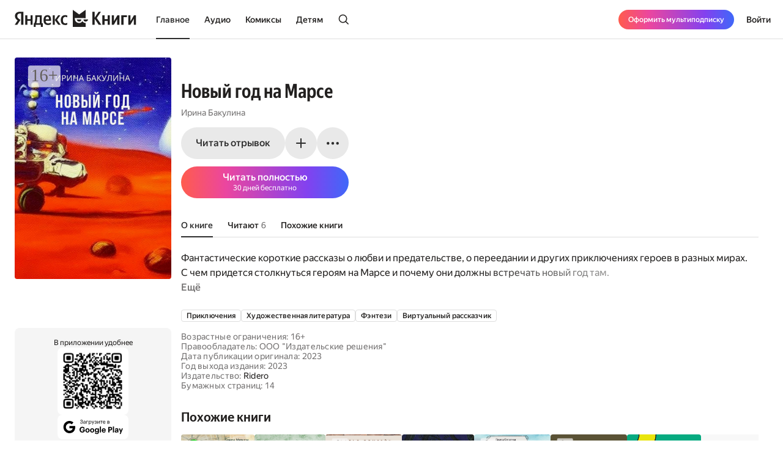

--- FILE ---
content_type: text/css
request_url: https://yastatic.net/s3/bookmate/frontend_next/_next/static/css/928d083c4d283b1b.css
body_size: 3989
content:
.MarathonPlusModal_popup__ybE1Q{width:100%;height:100%;background-color:white}.menu_container__Qa7Ao{padding:9px 0 14px;min-width:120px;max-width:470px;color:var(--text-primary)}.menu_item__0cQmC{display:flex;align-items:center;justify-content:center;padding:9px 20px 4px 14px;font-size:12px;cursor:pointer;font-weight:500}.menu_icon__hrv6n{width:24px;height:24px;margin-right:12px}.menu_icon__hrv6n path{fill:var(--text-primary)}.menu_item__0cQmC:active,.menu_item__0cQmC:hover{color:var(--actions-primary)}.menu_item__0cQmC:active path,.menu_item__0cQmC:hover path{fill:var(--actions-primary)}.mobile .menu_item__0cQmC{justify-content:flex-start;font-size:16px;font-weight:400;line-height:24px;padding:10px 25px 0}.mobile .menu_item__0cQmC path{fill:var(--actions-primary)}.DropdonwMenu_icon__u5Clp path{fill:#747272}.DropdonwMenu_button__FCRtU{cursor:pointer}.DropdonwMenu_trigger__0hj2W:hover path{fill:var(--actions-primary)}.DropdonwMenu_menu__psZU2{top:-1px;position:relative;z-index:1}.DropdonwMenu_arrow__Kaxyy{z-index:2}.mobile .DropdonwMenu_drawer__n6avc[class]{padding-top:0}.BookshelfHeaderShareButton_container__XYNKi .BookshelfHeaderShareButton_button__FL02L{width:52px;height:52px;border-radius:50%;color:var(--common-white100);background-color:var(--common-white10)}.Modal_modal__GWr2T{outline:0;display:flex;outline:none;padding:70px}.mobile .Modal_modal__GWr2T{padding:0}.NumberPicker_wrapper__ijruA{max-width:168px;margin:auto;height:100%;min-height:0;--slide-size:33%}.NumberPicker_viewport__mO1oh{overflow:hidden;height:100%}.NumberPicker_container__gGMZ7{display:flex;touch-action:pan-x pinch-zoom;height:100%;flex-direction:column}.NumberPicker_slide__znXiP{transform:translateZ(0);flex:0 0 var(--slide-size);min-height:90px}.NumberPicker_number__EJ5is{font-size:96px;font-weight:700;display:flex;align-items:center;justify-content:center;height:100%;-webkit-user-select:none;-moz-user-select:none;user-select:none}.NumberPicker_srOnly__CGmtX{position:absolute;width:1px;height:1px;padding:0;margin:-1px;overflow:hidden;clip:rect(0,0,0,0);white-space:nowrap;border:0}.NumberPicker_wrapper__ijruA:after,.NumberPicker_wrapper__ijruA:before{content:"";position:absolute;left:0;right:0;height:45%;pointer-events:none;z-index:1;opacity:0;animation:NumberPicker_appear__crvT8 .6s ease;animation-delay:.6s;animation-fill-mode:forwards}.NumberPicker_wrapper__ijruA:before{top:-1px;background:linear-gradient(180deg,#FFDAEA,#FFDAEA 10%,rgba(255,255,255,0))}.NumberPicker_wrapper__ijruA:after{bottom:-1px;background:linear-gradient(0deg,#FFDAEA,#FFDAEA 10%,rgba(255,255,255,0))}.NumberPicker_control__NjbaT{position:absolute;left:0;right:0;z-index:1;opacity:0;display:flex;justify-content:center;animation:NumberPicker_appear__crvT8 .6s ease;animation-delay:.6s;animation-fill-mode:forwards}.NumberPicker_control__NjbaT button{width:100%;cursor:pointer;-webkit-tap-highlight-color:transparent;outline:none}.NumberPicker_control__NjbaT button:focus-visible{outline:2px solid var(--icons-secondary);outline-offset:2px}.NumberPicker_controlBack__UTMui{top:-10px;align-items:flex-start}.NumberPicker_controlForward__okH_e{z-index:2;bottom:-10px;align-items:flex-end}.NumberPicker_control__NjbaT path{fill:var(--icons-secondary)}.NumberPicker_controlBack__UTMui svg{transform:rotateX(180deg)}@keyframes NumberPicker_appear__crvT8{0%{opacity:0}to{opacity:1}}.StorySetGoal_container__Rfuxp{display:flex;justify-content:center;align-items:center;height:100%;max-height:100%}.StorySetGoal_inner__wN_Xb{z-index:1111111;position:relative;width:168px;border-radius:2px;overflow:hidden;padding:1px 0;max-height:320px;height:100%;animation:StorySetGoal_scaleAppear__a1AZP 1.2s cubic-bezier(0,0,.2,1)}.StorySetGoal_picker__LipfK{position:absolute;top:0;left:0;right:0;bottom:0;transform:translateZ(0)}@keyframes StorySetGoal_scaleAppear__a1AZP{0%{opacity:0;transform:scale(.01)}to{opacity:1;transform:scale(1)}}.story-title_title__Zcyqa{color:var(--text-primary);font-family:var(--ys-cond-font);text-align:center;font-size:36px;font-style:normal;font-weight:700;line-height:100%;letter-spacing:-.36px;margin:32px 0 8px}.story-title_title__Zcyqa span{display:block;margin:8px 0}@media (max-width:360px){.story-title_title__Zcyqa{font-size:34px}}@media (max-height:700px){.story-title_title__Zcyqa{margin-top:20px;font-size:32px;line-height:32px}}@media (max-height:640px){.story-title_title__Zcyqa{margin-top:24px;font-size:28px;line-height:28px}}@media (max-height:560px){.story-title_title__Zcyqa{margin-top:20px;font-size:24px;line-height:24px}}.SeriesBooksSorting_orderSelector___zakq{display:flex;align-items:center;gap:8px;width:-moz-fit-content;width:fit-content}.SeriesBooksSorting_orderText__rOh80[class]{color:var(--text-primary)}.SeriesBooksSorting_expandIcon__xUKmG{width:14px;height:14px;transition:transform .2s ease}.SeriesBooksSorting_expandIcon__xUKmG.SeriesBooksSorting_expandIconOpen__hu6_Z{transform:rotate(180deg)}.SeriesBooksSorting_menuContainer__tIu86[class]{padding:4px 0}.SeriesBooksSorting_menuItem__2b9_U{padding:12px 20px;justify-content:flex-start;text-align:left;min-width:200px;font-size:14px;font-weight:500}.SeriesBooksSorting_menuItem__2b9_U:not(:last-child){border-bottom:1px solid #f4f2ef}@media (max-width:768px){.SeriesBooksSorting_menuContainer__tIu86[class]{padding:12px 0}.SeriesBooksSorting_menuItem__2b9_U[class]{padding:10px 24px;font-size:16px}}.SeriesTopicsList_container__g4Q5W{display:flex;flex-wrap:wrap;gap:6px;margin-top:16px}.DownloadAppLinks_container__BGuOw{display:flex;flex-direction:column}.DownloadAppLinks_link__mgtch[class]{width:150px;display:flex;align-items:center;justify-content:flex-start;font-size:16px;line-height:20px;border-radius:12px;background-color:#fff}.DownloadAppLinks_link__mgtch+.DownloadAppLinks_link__mgtch{margin-top:12px}.DownloadAppLinks_mobile__LD9QT[class]{margin:0 auto;height:58px;width:288px;justify-content:center;color:#030303;border-radius:20px;background-color:#fff}.AppStoreLink_image__9D_re{width:26px;height:26px}.AppStoreLink_text__qQ5To{margin-left:10px}.AppStoreLink_container__PvU1g:hover .AppStoreLink_image__9D_re{filter:invert(26%) sepia(70%) saturate(3191%) hue-rotate(337deg) brightness(121%) contrast(101%)}.GooglePlayLink_image__rO_x2{width:26px;height:26px}.GooglePlayLink_text__Xl9NR{margin-left:10px}.GooglePlayLinkImage_container__qNKED:hover .GooglePlayLinkImage_image__hlmtn,.GooglePlayLink_container__tIqfC:hover .GooglePlayLink_image__rO_x2{filter:invert(26%) sepia(70%) saturate(3191%) hue-rotate(337deg) brightness(121%) contrast(101%)}.GooglePlayLinkImage_image__hlmtn{width:100%;height:100%;transition:filter .2s ease}.AppStoreLinkImage_container__1593s:hover .AppStoreLinkImage_image__xpECA{filter:invert(26%) sepia(70%) saturate(3191%) hue-rotate(337deg) brightness(121%) contrast(101%)}.AppStoreLinkImage_image__xpECA{width:100%;height:100%;transition:filter .2s ease}.ShowcaseStatisticSection_statistic__rj1xU{margin-top:20px}.ShowcaseStatisticSection_title__Bahru{color:var(--text-primary)}.mobile .ShowcaseStatisticSection_title__Bahru{padding-left:16px}.ShowcaseTopItemPreview_container__rj74q{position:relative}.ShowcaseTopItemPreview_number___92tf{position:absolute;top:0;bottom:0;left:0;display:flex;align-items:center}.ShowcaseFeaturedSection_slider__gREeD[class]{gap:8px}.mobile .ShowcaseFeaturedSection_slider__gREeD[class]{gap:8px;padding:0 16px}.mobile .ShowcaseFeaturedSection_description__p6KSp[class]{display:flex}.ShowcaseFeaturedSectionItem_container__UEy8m{display:flex;align-items:center;flex-direction:column;padding:24px;min-width:336px;max-width:336px;overflow:hidden;position:relative;background:var(--background-common);border-radius:var(--border-radius-l);transition:background-color .2s linear}.desktop .ShowcaseFeaturedSectionItem_container__UEy8m:hover{background:var(--actions-button-bg)}.ShowcaseFeaturedSectionItem_coverContainer__7MGyu{height:252px;display:flex;align-items:center;justify-content:center}.ShowcaseFeaturedSectionItem_imageWrapper__7k_Qr{position:relative;margin-bottom:16px}.ShowcaseFeaturedSectionItem_info__zRoX9{display:flex;flex-direction:column;align-items:center}.ShowcaseFeaturedSectionItem_info__zRoX9.ShowcaseFeaturedSectionItem_noAnnotation__EwoZ9{margin-top:auto}.ShowcaseFeaturedSectionItem_link__gv8pn{position:absolute;top:0;left:0;right:0;bottom:0;z-index:2}.ShowcaseFeaturedSectionItem_description__pie6Y{text-align:center;color:var(--text-primary);margin:0 0 16px;min-height:calc(22px * 3);z-index:1;overflow:hidden;display:-webkit-box;word-break:break-word;-webkit-line-clamp:3;-webkit-box-orient:vertical}.ShowcaseFeaturedSectionItem_age__OJGbb[class]{position:absolute;right:12px;bottom:12px}.ShowcaseFeaturedSectionItem_button__ykfic.ShowcaseFeaturedSectionItem_button__ykfic[class]{position:relative;z-index:2;color:var(--actions-primary);background:var(--actions-button-bg)}.desktop .ShowcaseFeaturedSectionItem_container__UEy8m[class]:hover .ShowcaseFeaturedSectionItem_button__ykfic.ShowcaseFeaturedSectionItem_button__ykfic[class]{color:var(--actions-primary);background:var(--actions-button-bg-hover)}.desktop .ShowcaseFeaturedSectionItem_container__UEy8m[class]:hover .ShowcaseFeaturedSectionItem_button__ykfic.ShowcaseFeaturedSectionItem_button__ykfic[class]:hover{color:var(--actions-accent-hover);background:var(--actions-button-bg-hover)}.ShowcaseFeaturedSectionAddToLibraryButton_text__NE402{margin-left:8px}.ShowcaseFeaturedSectionAddToLibraryButton_spinner__XoRZJ{animation:ShowcaseFeaturedSectionAddToLibraryButton_rotate__UKq25 1s linear infinite}@keyframes ShowcaseFeaturedSectionAddToLibraryButton_rotate__UKq25{0%{transform:rotate(0deg)}to{transform:rotate(1turn)}}.ContentLeftColumn_container__yRaW5{width:100%;position:relative;display:flex;align-items:flex-end;flex-direction:column}.ContentLeftColumn_cover__CEUPR{cursor:pointer;display:block}.ContentLeftColumn_wrapper__t4wPz{width:-moz-fit-content;width:fit-content}.ContentLeftColumn_rating__4RXs2[class]{width:256px;flex-direction:column;align-items:stretch;font-weight:400;margin:32px 0}.ContentLeftColumn_ratingWrapper__rTxyz{display:none}.ContentLeftColumn_luch__ZXsPK{top:0;left:-110px;position:absolute;width:592px;height:510px;opacity:.2;z-index:-1;pointer-events:none;clip-path:polygon(100% 0,0 25%,40% 100%);background:linear-gradient(82.65deg,#FF5D5D -.98%,#FFB56F 66.11%,#FFDAEA 101.37%)}@media (max-width:1328px){.ContentLeftColumn_ratingWrapper__rTxyz,.ContentLeftColumn_rating__4RXs2[class]{display:flex}.ContentLeftColumn_luch__ZXsPK{left:-170px}}.ContentLeftColumn_appContainer__gMVqk{gap:4px;display:flex;align-items:center;flex-direction:column;width:100%;padding:16px;margin-top:16px;border-radius:var(--border-radius-m);background:var(--background-common);backface-visibility:hidden}.ContentLeftColumn_appText__IDtyp{text-align:center}.ContentLeftColumn_comicbook__85dtR .ContentLeftColumn_appText__IDtyp{max-width:180px}.ContentLeftColumn_qr__Roj9U{width:116px;height:110px;border-radius:var(--border-radius-m);background-color:white}.ContentLeftColumn_container__yRaW5 .ContentLeftColumn_appLink__N4mkO[class]{width:116px;height:40px;border-radius:var(--border-radius-m)}.ContentLeftColumn_appLink__N4mkO[class]+.ContentLeftColumn_appLink__N4mkO[class]{margin-top:4px}.ContentLeftColumn_alternative__sPJML{text-align:center;margin-top:8px}.ContentLeftColumn_alternativeItem__6J9q2{text-align:center;color:var(--text-secondary)}.ContentFullScreenCover_loader__TI3_x{top:0;left:0;position:fixed;width:100vw;height:100vh;display:flex;align-items:center;justify-content:center;z-index:2000;background-color:rgba(0,0,0,.4)}.ContentFullScreenCover_coverContainer__TjzxP .ContentFullScreenCover_cover__7kiUo{position:relative;-o-object-fit:contain;object-fit:contain;z-index:2001}.ContentFullScreenCover_coverContainer__TjzxP{width:100vw;height:100vh;max-width:90vw;max-height:90vh;display:flex;align-items:center;justify-content:center}.ContentFullScreenCover_close__MUTnG[class]{top:50px;right:20px;position:fixed;width:32px;height:32px;border-radius:50%;color:var(--actions-primary)}.ContentFullScreenCover_close__MUTnG[class]:hover{color:var(--actions-primary)}.ContentCenterColumn_content__ON3iP{margin-top:22px}.ContentHeader_buttons__eRvuj{margin:16px 16px 0}.ContentHeader_tabs__qD6qL{margin-top:24px}.ContentRightColumn_rating__8bqyG[class]{min-width:256px;width:-moz-fit-content;width:fit-content;flex-direction:column;align-items:stretch;font-weight:400}.mobile .ContentSkeleton_left__YXH3b,.mobile .ContentSkeleton_right__jLsw7{display:none}.mobile .ContentSkeleton_container__TtJEV{display:block;width:100%;max-width:768px;margin:initial;padding:22px 16px 0}.mobile .ContentSkeleton_center__b3Udo{min-width:0;min-width:auto;max-width:none;margin:0;padding:0}.mobile .ContentSkeleton_wrapper__jCd7E{top:0}@media (min-width:768px){.mobile .ContentSkeleton_container__TtJEV{margin:0 auto}}.desktop .ContentSkeleton_container__TtJEV{display:flex;width:100%;max-width:1328px;margin:0 auto;padding:0 24px 48px;gap:24px}.desktop .ContentSkeleton_left__YXH3b,.desktop .ContentSkeleton_right__jLsw7{margin-top:30px;flex:0 0 256px}.desktop .ContentSkeleton_center__b3Udo{flex:1 1;min-height:700px;min-width:640px;margin:32px 16px 16px}.desktop .ContentSkeleton_left__YXH3b:empty,.desktop .ContentSkeleton_right__jLsw7:empty{flex:0 1;width:0;padding:0;margin:0;border:0;visibility:hidden}@media (max-width:1328px){.desktop .ContentSkeleton_right__jLsw7{display:none}}.ContentSkeletonTabs_tabs__cEvxp{width:100%;margin-top:36px;overflow:hidden;padding-top:12px;padding-bottom:10px;gap:4px;display:flex;align-items:center}.ContentSkeletonTabs_tab__5hbXq{width:120px;height:26px;flex-shrink:0;border-radius:30px;background:var(--background-common)}.mobile .ContentSkeletonTabs_tab__5hbXq{width:94px}.mobile .ContentSkeletonTabs_tabs__cEvxp{margin-top:34px}.ContentInfo_container__QpFeq{gap:8px;display:flex;flex-direction:column}.ContentInfo_item__LZ1JX{display:inline}.ContentInfo_label__uGu8H,.ContentInfo_value__04NMq{color:var(--text-secondary)}.ContentInfo_value__04NMq a{color:var(--text-primary)}.mobile .ContentInfo_item__LZ1JX{gap:4px}.ConfirmModal_container__OC_ml{padding:32px;width:100%;max-width:420px;border-radius:4px;background-color:white;font-size:16px;font-weight:700;text-align:center}.ConfirmModal_buttons__TbfZf{display:flex;align-items:center;justify-content:center;margin-top:16px}.ConfirmModal_button___YNUV[class]{height:-moz-fit-content;height:fit-content}.ConfirmModal_buttonContent__fPoga{padding:10px;font-size:16px;font-weight:700}

--- FILE ---
content_type: text/css
request_url: https://yastatic.net/s3/bookmate/frontend_next/_next/static/css/7123d8576fc33aa1.css
body_size: 488
content:
.ContentBookQuotes_container__pUKwD,.ContentBookQuotes_list__ucATv{display:flex;flex-direction:column}.ContentBookQuotes_list__ucATv{margin-top:8px;gap:8px}.ContentBookQuotes_button__h35Ic[class]{width:-moz-fit-content;width:fit-content;margin:24px auto 0;min-height:40px;padding:12px 32px;color:var(--text-primary);font-size:12px;line-height:14px;text-transform:uppercase;border-radius:20px;background-color:#fff;box-shadow:0 1px 0 0 var(--lines-common);-webkit-mask-image:-webkit-radial-gradient(#fff,#000)}.ContentBookQuotes_button__h35Ic[class]:hover{background-color:var(--background-common);color:var(--text-primary)}.QuoteMoreButton_container__YhG5K{display:flex}.QuoteMoreButton_buttons__qMCuA{display:flex;flex-direction:column}.QuoteMoreButton_content__NqDWw{margin-top:12px;margin-left:18px;min-width:160px;max-width:470px;padding:9px 0 14px}.QuoteMoreButton_more__03boS[class]{color:var(--icons-secondary);width:32px;height:32px}.QuoteMoreButton_more__03boS[class]:hover{color:var(--actions-accent-hover)}.QuoteMoreButton_more__03boS[class] path{fill:currentColor}.QuoteMoreButton_button__xGEnB{height:-moz-fit-content;height:fit-content}.QuoteMoreButton_buttonContent__tNaZw{display:flex;align-items:center;justify-content:flex-start;width:100%;padding:9px 20px 4px 14px;line-height:1;font-size:12px;font-weight:700}.QuoteMoreButton_icon__EcZfF{width:24px;height:24px;margin-right:12px}.QuoteMoreButton_icon__EcZfF path{fill:currentColor}.mobile .QuoteMoreButton_buttonContent__tNaZw{padding:20px 24px 16px;font-size:16px;font-weight:400;line-height:24px}

--- FILE ---
content_type: text/javascript
request_url: https://yastatic.net/s3/bookmate/frontend_next/_next/static/chunks/app/%5Blocale%5D/(default)/book/%5Bid%5D/(index)/page-6ca08291910a0540.js
body_size: 474
content:
try{let e="undefined"!=typeof window?window:"undefined"!=typeof global?global:"undefined"!=typeof globalThis?globalThis:"undefined"!=typeof self?self:{},n=(new e.Error).stack;n&&(e._sentryDebugIds=e._sentryDebugIds||{},e._sentryDebugIds[n]="8d82eeeb-b5eb-4e68-8f33-4e19382c3c9c",e._sentryDebugIdIdentifier="sentry-dbid-8d82eeeb-b5eb-4e68-8f33-4e19382c3c9c")}catch(e){}(self.webpackChunk_N_E=self.webpackChunk_N_E||[]).push([[70736],{13687:(e,n,s)=>{Promise.resolve().then(s.bind(s,23002)),Promise.resolve().then(s.bind(s,61866)),Promise.resolve().then(s.bind(s,81515)),Promise.resolve().then(s.bind(s,35776)),Promise.resolve().then(s.bind(s,48350)),Promise.resolve().then(s.bind(s,21619)),Promise.resolve().then(s.bind(s,35347)),Promise.resolve().then(s.bind(s,71444)),Promise.resolve().then(s.bind(s,7809)),Promise.resolve().then(s.bind(s,12673)),Promise.resolve().then(s.bind(s,65213)),Promise.resolve().then(s.bind(s,42011)),Promise.resolve().then(s.bind(s,39826)),Promise.resolve().then(s.bind(s,79821)),Promise.resolve().then(s.bind(s,35431))},35776:(e,n,s)=>{"use strict";s.d(n,{default:()=>i});var r=s(4093),o=s(4094);function i({queryRefs:e,children:n}){let s=(0,r.m)();for(let n of e)(0,o.lE)(n,s);return n}}},e=>{e.O(0,[76442,731,70218,2764,53208,15089,52311,56700,65050,33215,96368,86149,37385,15161,83225,53588,45017,88664,87132,60029,57747,9385,85456,10894,56602,1271,56897,95655,2806,76906,50318,12083,95836,43802,19320,19781,44528,75078,20057,28714,95441,39423,96011,29550,75166,14830,20290,82625,61477,22351,77358],()=>e(e.s=13687)),_N_E=e.O()}]);

--- FILE ---
content_type: text/javascript
request_url: https://yastatic.net/s3/bookmate/frontend_next/_next/static/chunks/43802-6e3c5b51f3d712a0.js
body_size: 7675
content:
try{let e="undefined"!=typeof window?window:"undefined"!=typeof global?global:"undefined"!=typeof globalThis?globalThis:"undefined"!=typeof self?self:{},t=(new e.Error).stack;t&&(e._sentryDebugIds=e._sentryDebugIds||{},e._sentryDebugIds[t]="0d765055-01d2-4a7a-ad8f-2d4be33d33f4",e._sentryDebugIdIdentifier="sentry-dbid-0d765055-01d2-4a7a-ad8f-2d4be33d33f4")}catch(e){}(self.webpackChunk_N_E=self.webpackChunk_N_E||[]).push([[43802,95704],{12322:(e,t,n)=>{"use strict";n.d(t,{A:()=>a});var r=n(23355),o=n(53958),i=n(19896);function a(){var e=r.useContext(i.ob);return(0,o.HM)(e),e}},23041:(e,t,n)=>{"use strict";n.d(t,{A:()=>d});var r=n(52564),o=n(23355),i=n(53958),a=n(12322);function l(e){var t=(0,a.A)(),n=t.formatMessage,r=t.textComponent,i=void 0===r?o.Fragment:r,l=e.id,s=e.description,d=e.defaultMessage,u=e.values,c=e.children,f=e.tagName,p=void 0===f?i:f,g=n({id:l,description:s,defaultMessage:d},u,{ignoreTag:e.ignoreTag});return"function"==typeof c?c(Array.isArray(g)?g:[g]):p?o.createElement(p,null,g):o.createElement(o.Fragment,null,g)}l.displayName="FormattedMessage";var s=o.memo(l,function(e,t){var n=e.values,o=(0,r.__rest)(e,["values"]),a=t.values,l=(0,r.__rest)(t,["values"]);return(0,i.bN)(a,n)&&(0,i.bN)(o,l)});s.displayName="MemoizedFormattedMessage";let d=s},23576:(e,t,n)=>{"use strict";n.d(t,{n:()=>d});var r=n(78632),o=n(23355),i=n(88538),a=n(69220);let l=n(93227).S?o.useLayoutEffect:o.useEffect;var s=n(4093);function d(e,t){let n=(0,s.m)(t?.client),[d,c]=o.useState(()=>u(n)),f=o.useRef({result:d,mutationId:0,isMounted:!0,client:n,mutation:e,options:t});l(()=>{Object.assign(f.current,{client:n,options:t,mutation:e})});let p=o.useCallback((e={})=>{let{options:t,mutation:n}=f.current,o={...t,mutation:n},l=e.client||f.current.client;!f.current.result.loading&&f.current.isMounted&&c(f.current.result={loading:!0,error:void 0,data:void 0,called:!0,client:l});let s=++f.current.mutationId,d=(0,i.l)(o,e);return(0,a.X)(l.mutate(d).then(t=>{let{data:n,error:o}=t,i=e.onError||f.current.options?.onError;if(o&&i&&i(o,d),s===f.current.mutationId){let e={called:!0,loading:!1,data:n,error:o,client:l};f.current.isMounted&&!(0,r.L)(f.current.result,e)&&c(f.current.result=e)}let a=e.onCompleted||f.current.options?.onCompleted;return o||a?.(t.data,d),t},t=>{if(s===f.current.mutationId&&f.current.isMounted){let e={loading:!1,error:t,data:void 0,called:!0,client:l};(0,r.L)(f.current.result,e)||c(f.current.result=e)}let n=e.onError||f.current.options?.onError;throw n&&n(t,d),t}))},[]),g=o.useCallback(()=>{if(f.current.isMounted){let e=u(f.current.client);Object.assign(f.current,{mutationId:0,result:e}),c(e)}},[]);return o.useEffect(()=>{let e=f.current;return e.isMounted=!0,()=>{e.isMounted=!1}},[]),[p,{reset:g,...d}]}function u(e){return{data:void 0,error:void 0,called:!1,loading:!1,client:e}}},34625:(e,t,n)=>{"use strict";n.d(t,{$u:()=>b,EW:()=>m,F2:()=>h,Go:()=>c,O_:()=>f,Pg:()=>s,RS:()=>o,WZ:()=>y,YE:()=>g,YF:()=>l,gR:()=>i,jo:()=>v,nr:()=>d,tZ:()=>p});var r=n(52421);function o(e){let t=e.activeElement;for(;(null==(n=t)||null==(n=n.shadowRoot)?void 0:n.activeElement)!=null;){var n;t=t.shadowRoot.activeElement}return t}function i(e,t){if(!e||!t)return!1;let n=null==t.getRootNode?void 0:t.getRootNode();if(e.contains(t))return!0;if(n&&(0,r.Ng)(n)){let n=t;for(;n;){if(e===n)return!0;n=n.parentNode||n.host}}return!1}function a(){let e=navigator.userAgentData;return e&&Array.isArray(e.brands)?e.brands.map(e=>{let{brand:t,version:n}=e;return t+"/"+n}).join(" "):navigator.userAgent}function l(e){return 0===e.mozInputSource&&!!e.isTrusted||(u()&&e.pointerType?"click"===e.type&&1===e.buttons:0===e.detail&&!e.pointerType)}function s(e){return!a().includes("jsdom/")&&(!u()&&0===e.width&&0===e.height||u()&&1===e.width&&1===e.height&&0===e.pressure&&0===e.detail&&"mouse"===e.pointerType||e.width<1&&e.height<1&&0===e.pressure&&0===e.detail&&"touch"===e.pointerType)}function d(){return/apple/i.test(navigator.vendor)}function u(){let e,t=/android/i;return t.test(null!=(e=navigator.userAgentData)&&e.platform?e.platform:navigator.platform)||t.test(a())}function c(e,t){let n=["mouse","pen"];return t||n.push("",void 0),n.includes(e)}function f(e){return"nativeEvent"in e}function p(e){return e.matches("html,body")}function g(e){return(null==e?void 0:e.ownerDocument)||document}function h(e,t){return null!=t&&("composedPath"in e?e.composedPath().includes(t):null!=e.target&&t.contains(e.target))}function m(e){return"composedPath"in e?e.composedPath()[0]:e.target}function b(e){return(0,r.sb)(e)&&e.matches("input:not([type='hidden']):not([disabled]),[contenteditable]:not([contenteditable='false']),textarea:not([disabled])")}function v(e){e.preventDefault(),e.stopPropagation()}function y(e){return!!e&&"combobox"===e.getAttribute("role")&&b(e)}},45217:(e,t,n)=>{"use strict";n.d(t,{ErrorBoundary:()=>a});var r=n(62686);let o=(0,r.q6)(null),i={didCatch:!1,error:null};class a extends r.uA{constructor(e){super(e),this.resetErrorBoundary=this.resetErrorBoundary.bind(this),this.state=i}static getDerivedStateFromError(e){return{didCatch:!0,error:e}}resetErrorBoundary(){let{error:e}=this.state;if(null!==e){for(var t,n,r=arguments.length,o=Array(r),a=0;a<r;a++)o[a]=arguments[a];null==(t=(n=this.props).onReset)||t.call(n,{args:o,reason:"imperative-api"}),this.setState(i)}}componentDidCatch(e,t){var n,r;null==(n=(r=this.props).onError)||n.call(r,e,t)}componentDidUpdate(e,t){let{didCatch:n}=this.state,{resetKeys:r}=this.props;if(n&&null!==t.error&&function(){let e=arguments.length>0&&void 0!==arguments[0]?arguments[0]:[],t=arguments.length>1&&void 0!==arguments[1]?arguments[1]:[];return e.length!==t.length||e.some((e,n)=>!Object.is(e,t[n]))}(e.resetKeys,r)){var o,a;null==(o=(a=this.props).onReset)||o.call(a,{next:r,prev:e.resetKeys,reason:"keys"}),this.setState(i)}}render(){let{children:e,fallbackRender:t,FallbackComponent:n,fallback:i}=this.props,{didCatch:a,error:l}=this.state,s=e;if(a){let e={error:l,resetErrorBoundary:this.resetErrorBoundary};if("function"==typeof t)s=t(e);else if(n)s=(0,r.n)(n,e);else if(void 0!==i)s=i;else throw l}return(0,r.n)(o.Provider,{value:{didCatch:a,error:l,resetErrorBoundary:this.resetErrorBoundary}},s)}}},91322:(e,t,n)=>{"use strict";n.d(t,{r:()=>g});var r,o=n(23355),i=n(50665),a=n(93227),l=n(62839),s=n(80017);let d=!1,u=(r||(r=n.t(o,2))).useSyncExternalStore,c="ReactNative"==(0,l.n)(()=>navigator.product),f=(0,l.n)(()=>navigator.userAgent.indexOf("jsdom")>=0)||!1,p=(a.S||c)&&!f,g=u||((e,t,n)=>{let r=t();i.g&&!d&&r!==t()&&(d=!0,s.V1.error(34));let[{inst:a},l]=o.useState({inst:{value:r,getSnapshot:t}});return p?o.useLayoutEffect(()=>{Object.assign(a,{value:r,getSnapshot:t}),h(a)&&l({inst:a})},[e,r,t]):Object.assign(a,{value:r,getSnapshot:t}),o.useEffect(()=>(h(a)&&l({inst:a}),e(function(){h(a)&&l({inst:a})})),[e]),r});function h({value:e,getSnapshot:t}){try{return e!==t()}catch{return!0}}},93227:(e,t,n)=>{"use strict";n.d(t,{S:()=>r});let r="function"==typeof(0,n(62839).n)(()=>window.document.createElement)},95704:(e,t,n)=>{let r=n(81920),o=n(46682),{isPlainObject:i}=n(29995),a=n(87173),l=n(67706),{parse:s}=n(99047),d=["img","audio","video","picture","svg","object","map","iframe","embed"],u=["script","style"];function c(e,t){e&&Object.keys(e).forEach(function(n){t(e[n],n)})}function f(e,t){return({}).hasOwnProperty.call(e,t)}function p(e,t){let n=[];return c(e,function(e){t(e)&&n.push(e)}),n}e.exports=h;let g=/^[^\0\t\n\f\r /<=>]+$/;function h(e,t,n){let b,v,y,w,x,T,E,A,S;if(null==e)return"";"number"==typeof e&&(e=e.toString());let k="",M="";function O(e,t){let n=this;this.tag=e,this.attribs=t||{},this.tagPosition=k.length,this.text="",this.openingTagLength=0,this.mediaChildren=[],this.updateParentNodeText=function(){if(x.length){let e=x[x.length-1];e.text+=n.text}},this.updateParentNodeMediaChildren=function(){x.length&&d.includes(this.tag)&&x[x.length-1].mediaChildren.push(this.tag)}}(t=Object.assign({},h.defaults,t)).parser=Object.assign({},m,t.parser);let N=function(e){return!1===t.allowedTags||(t.allowedTags||[]).indexOf(e)>-1};u.forEach(function(e){N(e)&&!t.allowVulnerableTags&&console.warn(`

⚠️ Your \`allowedTags\` option includes, \`${e}\`, which is inherently
vulnerable to XSS attacks. Please remove it from \`allowedTags\`.
Or, to disable this warning, add the \`allowVulnerableTags\` option
and ensure you are accounting for this risk.

`)});let D=t.nonTextTags||["script","style","textarea","option"];t.allowedAttributes&&(b={},v={},c(t.allowedAttributes,function(e,t){b[t]=[];let n=[];e.forEach(function(e){"string"==typeof e&&e.indexOf("*")>=0?n.push(o(e).replace(/\\\*/g,".*")):b[t].push(e)}),n.length&&(v[t]=RegExp("^("+n.join("|")+")$"))}));let P={},R={},j={};c(t.allowedClasses,function(e,t){if(b&&(f(b,t)||(b[t]=[]),b[t].push("class")),P[t]=e,Array.isArray(e)){let n=[];P[t]=[],j[t]=[],e.forEach(function(e){"string"==typeof e&&e.indexOf("*")>=0?n.push(o(e).replace(/\\\*/g,".*")):e instanceof RegExp?j[t].push(e):P[t].push(e)}),n.length&&(R[t]=RegExp("^("+n.join("|")+")$"))}});let C={};c(t.transformTags,function(e,t){let n;"function"==typeof e?n=e:"string"==typeof e&&(n=h.simpleTransform(e)),"*"===t?y=n:C[t]=n});let I=!1;F();let B=new r.Parser({onopentag:function(e,n){let r;if(t.enforceHtmlBoundary&&"html"===e&&F(),A)return void S++;let o=new O(e,n);x.push(o);let d=!1,u=!!o.text;if(f(C,e)&&(o.attribs=n=(r=C[e](e,n)).attribs,void 0!==r.text&&(o.innerText=r.text),e!==r.tagName&&(o.name=e=r.tagName,E[w]=r.tagName)),y&&(o.attribs=n=(r=y(e,n)).attribs,e!==r.tagName&&(o.name=e=r.tagName,E[w]=r.tagName)),(!N(e)||"recursiveEscape"===t.disallowedTagsMode&&!function(e){for(let t in e)if(f(e,t))return!1;return!0}(T)||null!=t.nestingLimit&&w>=t.nestingLimit)&&(d=!0,T[w]=!0,("discard"===t.disallowedTagsMode||"completelyDiscard"===t.disallowedTagsMode)&&-1!==D.indexOf(e)&&(A=!0,S=1)),w++,d){if("discard"===t.disallowedTagsMode||"completelyDiscard"===t.disallowedTagsMode){if(o.innerText&&!u){let n=$(o.innerText);t.textFilter?k+=t.textFilter(n,e):k+=n,I=!0}return}M=k,k=""}k+="<"+e,"script"===e&&(t.allowedScriptHostnames||t.allowedScriptDomains)&&(o.innerText=""),(!b||f(b,e)||b["*"])&&c(n,function(n,r){if(!g.test(r)||""===n&&!t.allowedEmptyAttributes.includes(r)&&(t.nonBooleanAttributes.includes(r)||t.nonBooleanAttributes.includes("*")))return void delete o.attribs[r];let d=!1;if(!b||f(b,e)&&-1!==b[e].indexOf(r)||b["*"]&&-1!==b["*"].indexOf(r)||f(v,e)&&v[e].test(r)||v["*"]&&v["*"].test(r))d=!0;else if(b&&b[e]){for(let t of b[e])if(i(t)&&t.name&&t.name===r){d=!0;let e="";if(!0===t.multiple)for(let r of n.split(" "))-1!==t.values.indexOf(r)&&(""===e?e=r:e+=" "+r);else t.values.indexOf(n)>=0&&(e=n);n=e}}if(d){if(-1!==t.allowedSchemesAppliedToAttributes.indexOf(r)&&_(e,n))return void delete o.attribs[r];if("script"===e&&"src"===r){let e=!0;try{let r=L(n);if(t.allowedScriptHostnames||t.allowedScriptDomains){let n=(t.allowedScriptHostnames||[]).find(function(e){return e===r.url.hostname}),o=(t.allowedScriptDomains||[]).find(function(e){return r.url.hostname===e||r.url.hostname.endsWith(`.${e}`)});e=n||o}}catch(t){e=!1}if(!e)return void delete o.attribs[r]}if("iframe"===e&&"src"===r){let e=!0;try{let r=L(n);if(r.isRelativeUrl)e=f(t,"allowIframeRelativeUrls")?t.allowIframeRelativeUrls:!t.allowedIframeHostnames&&!t.allowedIframeDomains;else if(t.allowedIframeHostnames||t.allowedIframeDomains){let n=(t.allowedIframeHostnames||[]).find(function(e){return e===r.url.hostname}),o=(t.allowedIframeDomains||[]).find(function(e){return r.url.hostname===e||r.url.hostname.endsWith(`.${e}`)});e=n||o}}catch(t){e=!1}if(!e)return void delete o.attribs[r]}if("srcset"===r)try{let e=l(n);if(e.forEach(function(e){_("srcset",e.url)&&(e.evil=!0)}),!(e=p(e,function(e){return!e.evil})).length)return void delete o.attribs[r];n=p(e,function(e){return!e.evil}).map(function(e){if(!e.url)throw Error("URL missing");return e.url+(e.w?` ${e.w}w`:"")+(e.h?` ${e.h}h`:"")+(e.d?` ${e.d}x`:"")}).join(", "),o.attribs[r]=n}catch(e){delete o.attribs[r];return}if("class"===r){let t=P[e],i=P["*"],l=R[e],s=j[e],d=j["*"],u=[l,R["*"]].concat(s,d).filter(function(e){return e});if(!(n=t&&i?z(n,a(t,i),u):z(n,t||i,u)).length)return void delete o.attribs[r]}if("style"===r){if(t.parseStyleAttributes)try{let i=s(e+" {"+n+"}",{map:!1});if(n=(function(e,t){var n;let r;if(!t)return e;let o=e.nodes[0];return(r=t[o.selector]&&t["*"]?a(t[o.selector],t["*"]):t[o.selector]||t["*"])&&(e.nodes[0].nodes=o.nodes.reduce((n=r,function(e,t){return f(n,t.prop)&&n[t.prop].some(function(e){return e.test(t.value)})&&e.push(t),e}),[])),e})(i,t.allowedStyles).nodes[0].nodes.reduce(function(e,t){return e.push(`${t.prop}:${t.value}${t.important?" !important":""}`),e},[]).join(";"),0===n.length)return void delete o.attribs[r]}catch(t){"undefined"!=typeof window&&console.warn('Failed to parse "'+e+" {"+n+"}\", If you're running this in a browser, we recommend to disable style parsing: options.parseStyleAttributes: false, since this only works in a node environment due to a postcss dependency, More info: https://github.com/apostrophecms/sanitize-html/issues/547"),delete o.attribs[r];return}else if(t.allowedStyles)throw Error("allowedStyles option cannot be used together with parseStyleAttributes: false.")}k+=" "+r,n&&n.length?k+='="'+$(n,!0)+'"':t.allowedEmptyAttributes.includes(r)&&(k+='=""')}else delete o.attribs[r]}),-1!==t.selfClosing.indexOf(e)?k+=" />":(k+=">",!o.innerText||u||t.textFilter||(k+=$(o.innerText),I=!0)),d&&(k=M+$(k),M=""),o.openingTagLength=k.length-o.tagPosition},ontext:function(e){let n;if(A)return;let r=x[x.length-1];if(r&&(n=r.tag,e=void 0!==r.innerText?r.innerText:e),"completelyDiscard"!==t.disallowedTagsMode||N(n)){if(("discard"===t.disallowedTagsMode||"completelyDiscard"===t.disallowedTagsMode)&&("script"===n||"style"===n))k+=e;else if(!I){let r=$(e,!1);t.textFilter?k+=t.textFilter(r,n):k+=r}}else e="";if(x.length){let t=x[x.length-1];t.text+=e}},onclosetag:function(e,n){if(A){if(--S)return;A=!1}let r=x.pop();if(!r)return;if(r.tag!==e)return void x.push(r);A=!!t.enforceHtmlBoundary&&"html"===e;let o=T[--w];if(o){if(delete T[w],"discard"===t.disallowedTagsMode||"completelyDiscard"===t.disallowedTagsMode)return void r.updateParentNodeText();M=k,k=""}if(E[w]&&(e=E[w],delete E[w]),t.exclusiveFilter){let e=t.exclusiveFilter(r);if("excludeTag"===e){o&&(k=M,M=""),k=k.substring(0,r.tagPosition)+k.substring(r.tagPosition+r.openingTagLength);return}if(e){k=k.substring(0,r.tagPosition);return}}if(r.updateParentNodeMediaChildren(),r.updateParentNodeText(),-1!==t.selfClosing.indexOf(e)||n&&!N(e)&&["escape","recursiveEscape"].indexOf(t.disallowedTagsMode)>=0){o&&(k=M,M="");return}k+="</"+e+">",o&&(k=M+$(k),M=""),I=!1}},t.parser);return B.write(e),B.end(),k;function F(){k="",w=0,x=[],T={},E={},A=!1,S=0}function $(e,n){return"string"!=typeof e&&(e+=""),t.parser.decodeEntities&&(e=e.replace(/&/g,"&amp;").replace(/</g,"&lt;").replace(/>/g,"&gt;"),n&&(e=e.replace(/"/g,"&quot;"))),e=e.replace(/&(?![a-zA-Z0-9#]{1,20};)/g,"&amp;").replace(/</g,"&lt;").replace(/>/g,"&gt;"),n&&(e=e.replace(/"/g,"&quot;")),e}function _(e,n){for(n=n.replace(/[\x00-\x20]+/g,"");;){let e=n.indexOf("\x3c!--");if(-1===e)break;let t=n.indexOf("--\x3e",e+4);if(-1===t)break;n=n.substring(0,e)+n.substring(t+3)}let r=n.match(/^([a-zA-Z][a-zA-Z0-9.\-+]*):/);if(!r)return!!n.match(/^[/\\]{2}/)&&!t.allowProtocolRelative;let o=r[1].toLowerCase();return f(t.allowedSchemesByTag,e)?-1===t.allowedSchemesByTag[e].indexOf(o):!t.allowedSchemes||-1===t.allowedSchemes.indexOf(o)}function L(e){if((e=e.replace(/^(\w+:)?\s*[\\/]\s*[\\/]/,"$1//")).startsWith("relative:"))throw Error("relative: exploit attempt");let t="relative://relative-site";for(let e=0;e<100;e++)t+=`/${e}`;let n=new URL(e,t);return{isRelativeUrl:n&&"relative-site"===n.hostname&&"relative:"===n.protocol,url:n}}function z(e,t,n){return t?(e=e.split(/\s+/)).filter(function(e){return -1!==t.indexOf(e)||n.some(function(t){return t.test(e)})}).join(" "):e}}let m={decodeEntities:!0};h.defaults={allowedTags:["address","article","aside","footer","header","h1","h2","h3","h4","h5","h6","hgroup","main","nav","section","blockquote","dd","div","dl","dt","figcaption","figure","hr","li","menu","ol","p","pre","ul","a","abbr","b","bdi","bdo","br","cite","code","data","dfn","em","i","kbd","mark","q","rb","rp","rt","rtc","ruby","s","samp","small","span","strong","sub","sup","time","u","var","wbr","caption","col","colgroup","table","tbody","td","tfoot","th","thead","tr"],nonBooleanAttributes:["abbr","accept","accept-charset","accesskey","action","allow","alt","as","autocapitalize","autocomplete","blocking","charset","cite","class","color","cols","colspan","content","contenteditable","coords","crossorigin","data","datetime","decoding","dir","dirname","download","draggable","enctype","enterkeyhint","fetchpriority","for","form","formaction","formenctype","formmethod","formtarget","headers","height","hidden","high","href","hreflang","http-equiv","id","imagesizes","imagesrcset","inputmode","integrity","is","itemid","itemprop","itemref","itemtype","kind","label","lang","list","loading","low","max","maxlength","media","method","min","minlength","name","nonce","optimum","pattern","ping","placeholder","popover","popovertarget","popovertargetaction","poster","preload","referrerpolicy","rel","rows","rowspan","sandbox","scope","shape","size","sizes","slot","span","spellcheck","src","srcdoc","srclang","srcset","start","step","style","tabindex","target","title","translate","type","usemap","value","width","wrap","onauxclick","onafterprint","onbeforematch","onbeforeprint","onbeforeunload","onbeforetoggle","onblur","oncancel","oncanplay","oncanplaythrough","onchange","onclick","onclose","oncontextlost","oncontextmenu","oncontextrestored","oncopy","oncuechange","oncut","ondblclick","ondrag","ondragend","ondragenter","ondragleave","ondragover","ondragstart","ondrop","ondurationchange","onemptied","onended","onerror","onfocus","onformdata","onhashchange","oninput","oninvalid","onkeydown","onkeypress","onkeyup","onlanguagechange","onload","onloadeddata","onloadedmetadata","onloadstart","onmessage","onmessageerror","onmousedown","onmouseenter","onmouseleave","onmousemove","onmouseout","onmouseover","onmouseup","onoffline","ononline","onpagehide","onpageshow","onpaste","onpause","onplay","onplaying","onpopstate","onprogress","onratechange","onreset","onresize","onrejectionhandled","onscroll","onscrollend","onsecuritypolicyviolation","onseeked","onseeking","onselect","onslotchange","onstalled","onstorage","onsubmit","onsuspend","ontimeupdate","ontoggle","onunhandledrejection","onunload","onvolumechange","onwaiting","onwheel"],disallowedTagsMode:"discard",allowedAttributes:{a:["href","name","target"],img:["src","srcset","alt","title","width","height","loading"]},allowedEmptyAttributes:["alt"],selfClosing:["img","br","hr","area","base","basefont","input","link","meta"],allowedSchemes:["http","https","ftp","mailto","tel"],allowedSchemesByTag:{},allowedSchemesAppliedToAttributes:["href","src","cite"],allowProtocolRelative:!0,enforceHtmlBoundary:!1,parseStyleAttributes:!0},h.simpleTransform=function(e,t,n){return n=void 0===n||n,t=t||{},function(r,o){let i;if(n)for(i in t)o[i]=t[i];else o=t;return{tagName:e,attribs:o}}}}}]);

--- FILE ---
content_type: text/javascript
request_url: https://yastatic.net/s3/bookmate/frontend_next/_next/static/chunks/19781-bec6bdb0a47c0060.js
body_size: 9359
content:
try{let T="undefined"!=typeof window?window:"undefined"!=typeof global?global:"undefined"!=typeof globalThis?globalThis:"undefined"!=typeof self?self:{},_=(new T.Error).stack;_&&(T._sentryDebugIds=T._sentryDebugIds||{},T._sentryDebugIds[_]="992cdcfe-b8ff-44e4-881c-deffa877a17f",T._sentryDebugIdIdentifier="sentry-dbid-992cdcfe-b8ff-44e4-881c-deffa877a17f")}catch(T){}(self.webpackChunk_N_E=self.webpackChunk_N_E||[]).push([[19781],{7253:T=>{T.exports={link:"Link_link__O0n7o"}},9963:(T,_,E)=>{"use strict";function O(){}E.d(_,{l:()=>O})},13195:(T,_,E)=>{"use strict";E.d(_,{N:()=>P});var O=E(91627),e=E(53588),N=E.n(e);E(23355);var S=E(35347),A=E(60288),o=E(93782),R=E(87092),t=E(7253),I=E.n(t);let P=({href:T,children:_,className:E,noLink:e,...t})=>{let P=(0,R.useTrackerOptions)(),a=(0,A.AU)(T,{utm_place:P.utmPlace}),i=(0,S.useUrlBuilder)();if(e)return(0,O.jsx)("span",{className:E,children:_});if(T?.startsWith("/")&&"string"==typeof a)return(0,O.jsx)(N(),{...t,href:a,prefetch:!1,className:(0,o.F)(I().link,E),children:_});let r=a&&(T=>{try{return new URL(T).origin}catch(T){return""}})(a)!==i.baseHost,L={...t};return r&&(L.rel="nofollow"),(0,O.jsx)("a",{...L,href:a,className:(0,o.F)(I().link,E),children:_})}},20869:(T,_,E)=>{"use strict";E.d(_,{PT:()=>o,Xx:()=>t,o5:()=>I});var O,e=E(91627),N=E(93782),S=E(86075),A=E.n(S),o=((O={}).TextXXS10Medium="TextXXS10Medium",O.TextXXS10Regular="TextXXS10Regular",O.TextXS12Medium="TextXS12Medium",O.TextXS20Medium="TextXS20Medium",O.TextS14Regular="TextS14Regular",O.TextS14Medium="TextS14Medium",O.TextM12Regular="TextM12Regular",O.TextM14Regular="TextM14Regular",O.TextM14Medium="TextM14Medium",O.TextM16Regular="TextM16Regular",O.TextM16Medium="TextM16Medium",O.TextM18Medium="TextM18Medium",O.TextM18Regular="TextM18Regular",O.TitleS20Bold="TitleS20Bold",O.TitleS20BoldCond="TitleS20BoldCond",O.TitleS24Medium="TitleS24Medium",O.TitleS26Medium="TitleS26Medium",O.TitleS24Bold="TitleS24Bold",O.TitleS24BoldCond="TitleS24BoldCond",O.TitleM28BoldCond="TitleM28BoldCond",O.TitleL32Medium="TitleL32Medium",O.TitleL32BoldCond="TitleL32BoldCond",O.TitleXXL48Medium="TitleXXL48Medium",O.TitleXXL48BoldCond="TitleXXL48BoldCond",O);let R={TextXXS10Medium:A().TextXXS10Medium,TextXXS10Regular:A().TextXXS10Regular,TextXS12Medium:A().TextXS12Medium,TextXS20Medium:A().TextXS20Medium,TextS14Regular:A().TextS14Regular,TextS14Medium:A().TextS14Medium,TextM12Regular:A().TextM12Regular,TextM14Regular:A().TextM14Regular,TextM14Medium:A().TextM14Medium,TextM16Regular:A().TextM16Regular,TextM16Medium:A().TextM16Medium,TextM18Medium:A().TextM18Medium,TextM18Regular:A().TextM18Regular,TitleS20Bold:A().TitleS20Bold,TitleS20BoldCond:A().TitleS20BoldCond,TitleS24Medium:A().TitleS24Medium,TitleS26Medium:A().TitleS26Medium,TitleS24Bold:A().TitleS24Bold,TitleS24BoldCond:A().TitleS24BoldCond,TitleM28BoldCond:A().TitleM28BoldCond,TitleL32Medium:A().TitleL32Medium,TitleL32BoldCond:A().TitleL32BoldCond,TitleXXL48Medium:A().TitleXXL48Medium,TitleXXL48BoldCond:A().TitleXXL48BoldCond};function t(T){return R[T]}let I=({variant:T,component:_="span",className:E,children:O,...S})=>(0,e.jsx)(_,{className:(0,N.F)(A().typography,R[T],E),...S,children:O})},21619:(T,_,E)=>{"use strict";E.r(_),E.d(_,{useMetaConfig:()=>N});var O=E(25667),e=E(42253);function N(){return(0,O.NT)(e.MetaConfigContext)}},38121:(T,_,E)=>{"use strict";E.d(_,{vJ:()=>O.useEffect});var O=E(23355)},42253:(T,_,E)=>{"use strict";E.r(_),E.d(_,{MetaConfigContext:()=>e,MetaConfigProvider:()=>N});var O=E(91627);let e=(0,E(23355).createContext)({userMeta:{isBot:!1,requestId:"requestId",viewport:"desktop",isIOS:!1,isAndroid:!1,isMobile:!1,isNotAuth:!1,uuid:"uuid"},query:{},origin:"",ipRegion:"",headerHost:"",baseHost:"",tld:""});function N({query:T,userMeta:_,origin:E,ipRegion:N,children:S,headerHost:A,baseHost:o,tld:R}){return(0,O.jsx)(e.Provider,{value:{query:T,ipRegion:N,origin:E,userMeta:_,headerHost:A,baseHost:o,tld:R},children:S})}},42409:(T,_,E)=>{"use strict";E.d(_,{Z:()=>e});var O=E(21619);function e(){return(0,O.useMetaConfig)().userMeta}},45325:(T,_,E)=>{"use strict";function O(T){return T.filter(T=>!!T||0===T)}E.d(_,{u:()=>O})},46620:(T,_,E)=>{"use strict";E.d(_,{Cd:()=>I,Hr:()=>S,Iz:()=>r,Jt:()=>O,K7:()=>n,Nm:()=>a,Ue:()=>o,VP:()=>N,Zo:()=>i,cK:()=>C,e2:()=>s,fJ:()=>B,fd:()=>U,g2:()=>e,gW:()=>l,nV:()=>u,pD:()=>A,sz:()=>M,vB:()=>R,wT:()=>t,x2:()=>P,xy:()=>d,zt:()=>L});let O="https://redirect.appmetrica.yandex.com/serve/172280557173002137",e="https://redirect.appmetrica.yandex.com/serve/100222964611460827",N="https://redirect.appmetrica.yandex.com/serve/748542709802814784",S="https://4276573.redirect.appmetrica.yandex.com",A="https://redirect.appmetrica.yandex.com/serve/820798822765593694",o="https://redirect.appmetrica.yandex.com/serve/676683634689737822",R="https://redirect.appmetrica.yandex.com/serve/1181086796495225091",t="https://redirect.appmetrica.yandex.com/serve/316397198424222088",I="https://yandex.ru/legal/yandex_books_termsofuse/",P="https://yandex.ru/legal/confidential/",a="https://yandex.ru/legal/yandex_plus_conditions",i="https://yandex.ru/support/books",r="https://yandex.ru/chat/#/user/ffb26405-fada-9043-7ae6-a5ee5d6c846b",L="https://books.yandex.ru/legal/recommendations/ru/?force-web=true",s="https://yandex.ru/legal/yandex_plus_conditions/",l="https://yandex.ru/all",C="https://yandex.ru/chat/#/user/ffb26405-fada-9043-7ae6-a5ee5d6c846b/all",d="https://plus.yandex.ru/gift?serviceName=books_gift&promoName=books",n="https://yandex.ru/legal/plus_loyalty",B="https://yandex.ru/legal/yandex_plus_privilege_list",U="https://vk.com/booksyandex",u="https://t.me/booksyandex",M="https://4276573.redirect.appmetrica.yandex.com/my_books?appmetrica_tracking_id=101404298503597867&utm_source=landing_marathon&utm_medium=landing_marathon&campaign_name=story-marathon"},60288:(T,_,E)=>{"use strict";E.d(_,{AU:()=>A,Zw:()=>S,sy:()=>t});var O=E(46620),e=E(39036),N=E(98279);let S={book:"461163425091821691",audiobook:"533221026746600789",comics:"532897611179381232",topic:"29364514369617276",section:"894055641734210045",showcase:"748542709802814784",subShowcase:"821998032529714650",default:"748542709802814784"};function A(T,_){let E=(0,e.B)(_);return(0,N.O)(T,E)}class o{static buildQueryString(T){let _=new URLSearchParams;for(let[E,O]of Object.entries(T))O&&_.append(E,String(O));return _.toString()}static getDefaultTrackingParams(T,_){return{appmetrica_tracking_id:S[T],..._?.utm_campaign?{utm_campaign:_.utm_campaign}:{},..._?.utm_place?{utm_place:_.utm_place}:{},..._?.utm_medium?{utm_medium:_.utm_medium}:{},..._?.utm_source?{utm_source:_.utm_source}:{},..._?.utm_content?{utm_content:_.utm_content}:{},..._?.utm_term?{utm_term:_.utm_term}:{}}}static buildUrl(T,_){let E=this.buildQueryString(_);return`${O.Hr}/${T}?${E}`}static book(T,_){let E={uuid:T,...this.getDefaultTrackingParams("book",_)};return this.buildUrl("book",E)}static audiobook(T,_){let E={uuid:T,...this.getDefaultTrackingParams("audiobook",_)};return this.buildUrl("audiobook",E)}static comics(T,_){let E={uuid:T,...this.getDefaultTrackingParams("comics",_)};return this.buildUrl("comics",E)}static showcase(T,_){let E={...T,...this.getDefaultTrackingParams("showcase",_)};return this.buildUrl("showcase",E)}static section(T,_){let E={uuid:T.uuid,...this.getDefaultTrackingParams("section",_)};return this.buildUrl("section",E)}static topic(T,_){let E={uuid:T.uuid,...this.getDefaultTrackingParams("topic",_)};return this.buildUrl("topic",E)}static subShowcase(T,_){let E={uuid:T.uuid,...this.getDefaultTrackingParams("subShowcase",_)};return this.buildUrl("showcase",E)}static defaultShowcase(T){let _={...this.getDefaultTrackingParams("default",T)};return this.buildUrl("showcase",_)}static createDeepLink(T,_){let{type:E}=T;switch(E){case"book":return this.book(T.uuid,_);case"audiobook":return this.audiobook(T.uuid,_);case"comics":return this.comics(T.uuid,_);case"showcase":return this.showcase({content_type:T.content_type},_);case"section":return this.section(T,_);case"topic":return this.topic(T,_);case"subShowcase":return this.subShowcase(T,_);default:return this.defaultShowcase(_)}}}let R=/^\/(?:(books)|(audiobooks)|(comicbooks))\b/;class t{static generateDeepLink(T,_){return o.createDeepLink(T,_)}static getContentType(T){let _;return(_=T.match(R))?_[1]?"book":_[2]?"audiobook":_[3]?"comicbook":"":""}}},65213:(T,_,E)=>{"use strict";E.r(_),E.d(_,{EvgenRootValues:()=>S,EvgenValues:()=>A});var O=E(91627),e=E(12673),N=E(88146);let S=({children:T,..._})=>(0,O.jsx)(N.P.Provider,{value:_,children:T}),A=({children:T,..._})=>{let E=(0,e.useEvgenValues)(_);return(0,O.jsx)(N.P.Provider,{value:E,children:T})}},69160:(T,_,E)=>{"use strict";E.d(_,{b:()=>e});var O,e=((O={}).AccessLevel="AccessLevel",O.AccessLevelPayload="AccessLevelPayload",O.AccessRestrictionPayload="AccessRestrictionPayload",O.Achievement="Achievement",O.Achievements="Achievements",O.AchievementsItems="AchievementsItems",O.AchievementsSection="AchievementsSection",O.Action="Action",O.ActiveRecurrents="ActiveRecurrents",O.AddToWishlistPayload="AddToWishlistPayload",O.AppConfig="AppConfig",O.AudioBook="AudioBook",O.AudioDocument="AudioDocument",O.AudioDocumentPosition="AudioDocumentPosition",O.AudioSynthesis="AudioSynthesis",O.AudiobookCardResponsePayload="AudiobookCardResponsePayload",O.AudiobookItems="AudiobookItems",O.AudiobookPayload="AudiobookPayload",O.Author="Author",O.AuthorImpressionsPayload="AuthorImpressionsPayload",O.AuthorOldPayload="AuthorOldPayload",O.AuthorRelation="AuthorRelation",O.AuthorSeriesPayload="AuthorSeriesPayload",O.Availability="Availability",O.Available="Available",O.Avatar="Avatar",O.Book="Book",O.BookItems="BookItems",O.BookLibraryCardResponsePayload="BookLibraryCardResponsePayload",O.BookOnShelvesPayload="BookOnShelvesPayload",O.BookPayload="BookPayload",O.BookQuotesPayload="BookQuotesPayload",O.BookSeriesItems="BookSeriesItems",O.Bookshelf="Bookshelf",O.BookshelfFollowersPayload="BookshelfFollowersPayload",O.BookshelfPage="BookshelfPage",O.BookshelfPayload="BookshelfPayload",O.BookshelfRestPayload="BookshelfRestPayload",O.CalendarDay="CalendarDay",O.Cfi="Cfi",O.CfiSynthesis="CfiSynthesis",O.ComicBook="ComicBook",O.ComicBookLibraryResponsePayload="ComicBookLibraryResponsePayload",O.ComicBookPayload="ComicBookPayload",O.ComicDocument="ComicDocument",O.ComicDocumentPosition="ComicDocumentPosition",O.ComicbookItems="ComicbookItems",O.Comment="Comment",O.CommentMutationQuery="CommentMutationQuery",O.CommentPayload="CommentPayload",O.Comments="Comments",O.ContentAgeRestriction="ContentAgeRestriction",O.ContentAuthorPayload="ContentAuthorPayload",O.ContentCreatePayload="ContentCreatePayload",O.ContentImpressionQuery="ContentImpressionQuery",O.ContentReadersPayload="ContentReadersPayload",O.ContextPayload="ContextPayload",O.Cover="Cover",O.CreatorPayload="CreatorPayload",O.CurrentUserImpressionQuery="CurrentUserImpressionQuery",O.DaysStraightPayload="DaysStraightPayload",O.EmotionPayload="EmotionPayload",O.EmotionRatingPayload="EmotionRatingPayload",O.EmotionRatingQueryPayload="EmotionRatingQueryPayload",O.EmptyResponse="EmptyResponse",O.Episodes="Episodes",O.EpisodesItems="EpisodesItems",O.ExternalCompositeOffer="ExternalCompositeOffer",O.ExternalLink="ExternalLink",O.ExternalLinkPayload="ExternalLinkPayload",O.FeaturedSection="FeaturedSection",O.FeaturedSectionItems="FeaturedSectionItems",O.FirstDayPayload="FirstDayPayload",O.Followers="Followers",O.Goals="Goals",O.GroupedWorkPayload="GroupedWorkPayload",O.GroupedWorksPayload="GroupedWorksPayload",O.IllustratorRelation="IllustratorRelation",O.ImagePayload="ImagePayload",O.Impression="Impression",O.ImpressionCommentsQuery="ImpressionCommentsQuery",O.ImpressionEmotionsQueryPayload="ImpressionEmotionsQueryPayload",O.ImpressionMutationPayload="ImpressionMutationPayload",O.ImpressionPayload="ImpressionPayload",O.ImpressionResourcePayload="ImpressionResourcePayload",O.Impressions="Impressions",O.IncompleteDate="IncompleteDate",O.IntroPlan="IntroPlan",O.IntroUntilPlan="IntroUntilPlan",O.KidsBookPayload="KidsBookPayload",O.LabelPayload="LabelPayload",O.Labels="Labels",O.LibraryBooks="LibraryBooks",O.LibraryCardPayload="LibraryCardPayload",O.LibraryCardResponsePayload="LibraryCardResponsePayload",O.LibraryPayload="LibraryPayload",O.Likes="Likes",O.LongDayPayload="LongDayPayload",O.Loyalty="Loyalty",O.Marathon="Marathon",O.MarathonPhysicalPrize="MarathonPhysicalPrize",O.MarathonPromocode="MarathonPromocode",O.MdsImage="MdsImage",O.MisspellItem="MisspellItem",O.MlRecommendationPayload="MlRecommendationPayload",O.Mutation="Mutation",O.Narrator="Narrator",O.Notification="Notification",O.NotificationsStatusPayload="NotificationsStatusPayload",O.Offer="Offer",O.OldAudiobookPayload="OldAudiobookPayload",O.OldBookPayload="OldBookPayload",O.OldComicBookPayload="OldComicBookPayload",O.OldEpisodesPayload="OldEpisodesPayload",O.OptionOffer="OptionOffer",O.PageSeries="PageSeries",O.Person="Person",O.PersonRelation="PersonRelation",O.Post="Post",O.Posts="Posts",O.Price="Price",O.Profile="Profile",O.ProfileBookshelvesPayload="ProfileBookshelvesPayload",O.ProfilePayload="ProfilePayload",O.ProfilePrivacy="ProfilePrivacy",O.ProfileSettings="ProfileSettings",O.ProfileSync="ProfileSync",O.Progress="Progress",O.Publisher="Publisher",O.PublisherRelation="PublisherRelation",O.Query="Query",O.Quote="Quote",O.QuoteCommentsQuery="QuoteCommentsQuery",O.QuotePayload="QuotePayload",O.QuoteTextProgress="QuoteTextProgress",O.QuoteTextSerialProgress="QuoteTextSerialProgress",O.Quotes="Quotes",O.QuotesPayload="QuotesPayload",O.RareBookPayload="RareBookPayload",O.RatingSection="RatingSection",O.RatingSectionItems="RatingSectionItems",O.Recap="Recap",O.RecapItem="RecapItem",O.RecapPayload="RecapPayload",O.Relations="Relations",O.ReportListPayload="ReportListPayload",O.ResponseHeaders="ResponseHeaders",O.RootShowcase="RootShowcase",O.SEO="SEO",O.SearchItems="SearchItems",O.Series="Series",O.SeriesFollowersPayload="SeriesFollowersPayload",O.SeriesItemWithPosition="SeriesItemWithPosition",O.SeriesItems="SeriesItems",O.SeriesNotificationPayload="SeriesNotificationPayload",O.SeriesPayload="SeriesPayload",O.SeriesSection="SeriesSection",O.SeriesSectionItems="SeriesSectionItems",O.Setting="Setting",O.ShelvesSection="ShelvesSection",O.ShelvesSectionItems="ShelvesSectionItems",O.Showcase="Showcase",O.ShowcaseItems="ShowcaseItems",O.SimpleSection="SimpleSection",O.SimpleSectionItems="SimpleSectionItems",O.SlowBookPayload="SlowBookPayload",O.Statistics="Statistics",O.StatisticsSection="StatisticsSection",O.StoriesPayload="StoriesPayload",O.StoryCoverPayload="StoryCoverPayload",O.StoryImagePayload="StoryImagePayload",O.Subscription="Subscription",O.SubscriptionsItems="SubscriptionsItems",O.SuggestedSearchDataBodyPayload="SuggestedSearchDataBodyPayload",O.SuggestedSearchDataPayload="SuggestedSearchDataPayload",O.SuggestedSearchPayload="SuggestedSearchPayload",O.SyncItems="SyncItems",O.Synthesis="Synthesis",O.SynthesisPayload="SynthesisPayload",O.Tag="Tag",O.Tariff="Tariff",O.TariffOffer="TariffOffer",O.TextBook="TextBook",O.TextDocument="TextDocument",O.TextDocumentPosition="TextDocumentPosition",O.TextSerial="TextSerial",O.TextSerialEpisode="TextSerialEpisode",O.TextbookItems="TextbookItems",O.TitleCountPayload="TitleCountPayload",O.TopAuthorPayload="TopAuthorPayload",O.TopBookPayload="TopBookPayload",O.TopSection="TopSection",O.TopSectionItems="TopSectionItems",O.TopTopicPayload="TopTopicPayload",O.Topic="Topic",O.TopicPayload="TopicPayload",O.TopicsPayload="TopicsPayload",O.TotalSpendTimePayload="TotalSpendTimePayload",O.TranslationPayload="TranslationPayload",O.TranslationsPayload="TranslationsPayload",O.Translator="Translator",O.TranslatorRelation="TranslatorRelation",O.TrialPlan="TrialPlan",O.TrialUntilPlan="TrialUntilPlan",O.TypeFilter="TypeFilter",O.UgcAvailability="UgcAvailability",O.UgcAvailable="UgcAvailable",O.UgcUnavailable="UgcUnavailable",O.Unavailable="Unavailable",O.User="User",O.UserAgeRestriction="UserAgeRestriction",O.UserBookshelvesPayload="UserBookshelvesPayload",O.UserFollowerPayload="UserFollowerPayload",O.UserGroupedQuote="UserGroupedQuote",O.UserGroupedQuotes="UserGroupedQuotes",O.UserLibrary="UserLibrary",O.UserMetaPayload="UserMetaPayload",O.UserPayload="UserPayload",O.Users="Users",O.Voice="Voice",O.Void="Void",O.YandexRankPayload="YandexRankPayload",O.YearBookPayload="YearBookPayload",O.YearGoal="YearGoal",O.YearPlusPayload="YearPlusPayload",O)},70553:(T,_,E)=>{"use strict";E.d(_,{a:()=>e});var O=E(42409);function e(){let{isMobile:T}=(0,O.Z)();return T}},72179:(T,_,E)=>{"use strict";function O(T){return{"data-test-id":T.toUpperCase()}}E.d(_,{OA:()=>S,JG:()=>o,Am:()=>O,Xk:()=>e,S7:()=>A,e8:()=>N});let e={search:{SEARCH_PAGE:"SEARCH_PAGE",SEARCH_ALL_TAB:"SEARCH_ALL_TAB",SEARCH_AUDIOBOOK_TAB:"SEARCH_AUDIOBOOK_TAB",SEARCH_AUTHOR_TAB:"SEARCH_AUTHOR_TAB",SEARCH_BOOKSHELF_TAB:"SEARCH_BOOKSHELF_TAB",SEARCH_COMICBOOK_TAB:"SEARCH_COMICBOOK_TAB",SEARCH_NARRATOR_TAB:"SEARCH_NARRATOR_TAB",SEARCH_PUBLISHER_TAB:"SEARCH_PUBLISHER_TAB",SEARCH_SERIAL_TAB:"SEARCH_SERIAL_TAB",SEARCH_SERIES_TAB:"SEARCH_SERIES_TAB",SEARCH_TEXTBOOK_TAB:"SEARCH_TEXTBOOK_TAB",SEARCH_TOP_TAB:"SEARCH_TOP_TAB",SEARCH_TOPIC_TAB:"SEARCH_TOPIC_TAB",SEARCH_USER_TAB:"SEARCH_USER_TAB",NOT_FOUND:"NOT_FOUND",ERROR:"ERROR"},content:{CONTENT_BOOKSHELF_SNIPPET:"CONTENT_BOOKSHELF_SNIPPET",CONTENT_HEADER:"CONTENT_HEADER",CONTENT_LAYOUT:"CONTENT_LAYOUT",CONTENT_LEFT_COLUMN:"CONTENT_LEFT_COLUMN",CONTENT_TABS:"CONTENT_TABS",CONTENT_SYNC_TABS:"CONTENT_SYNC_TABS",CONTENT_FREE_FRAGMENT_BUTTON:"CONTENT_FREE_FRAGMENT_BUTTON",CONTENT_SYNC_TITLE:"CONTENT_SYNC_TITLE",CONTENT_TAB_MAIN:"CONTENT_TAB_MAIN",CONTENT_TAB_QUOTES:"CONTENT_TAB_QUOTES",CONTENT_TAB_READERS:"CONTENT_TAB_READERS",CONTENT_TAB_RELATED:"CONTENT_TAB_RELATED",CONTENT_TAB_EPISODES:"CONTENT_TAB_EPISODES",CONTENT_TAB_PUBLISHER:"CONTENT_TAB_PUBLISHER",CONTENT_TAB_BOOKSHELVES:"CONTENT_TAB_BOOKSHELVES",CONTENT_TAB_LISTENERS:"CONTENT_TAB_LISTENERS",CONTENT_TAB_SERIES:"CONTENT_TAB_SERIES",CONTENT_TAB_IMPRESSIONS:"CONTENT_TAB_IMPRESSIONS",CONTENT_TAB_READ_ONLINE:"CONTENT_TAB_READ_ONLINE",CONTENT_HEADER_BUTTON_PRIVATE:"CONTENT_HEADER_BUTTON_PRIVATE",CONTENT_HEADER_BUTTON_PUBLIC:"CONTENT_HEADER_BUTTON_PUBLIC",CONTENT_HEADER_BUTTON_IMPRESSIONS:"CONTENT_HEADER_BUTTON_IMPRESSIONS",CONTENT_HEADER_BUTTON_SHELF:"CONTENT_HEADER_BUTTON_SHELF",CONTENT_HEADER_BUTTON_FINISHED:"CONTENT_HEADER_BUTTON_FINISHED",CONTENT_HEADER_BUTTON_DELETE:"CONTENT_HEADER_BUTTON_DELETE",CONTENT_HEADER_BUTTON_REPORT:"CONTENT_HEADER_BUTTON_REPORT",CONTENT_HEADER_BUTTON_SHARE:"CONTENT_HEADER_BUTTON_SHARE",CONTENT_MENU_BUTTON:"CONTENT_MENU_BUTTON",CONTENT_INTERACTION_BUTTONS:"CONTENT_INTERACTION_BUTTONS",CONTENT_INTERACTION_PLUS_BUTTON:"CONTENT_INTERACTION_PLUS_BUTTON",CONTENT_ADD_LIBRARY_BUTTON:"CONTENT_ADD_LIBRARY_BUTTON",CONTENT_BOOK_READ_BUTTON:"CONTENT_BOOK_READ_BUTTON",CONTENT_COMICBOOK_READ_BUTTON:"CONTENT_COMICBOOK_READ_BUTTON",CONTENT_USER_SNIPPET:"CONTENT_USER_SNIPPET",CONTENT_IMPRESSIONS_LIST:"CONTENT_IMPRESSIONS_LIST",CONTENT_OTHER_VERSIONS_LIST:"CONTENT_OTHER_VERSIONS_LIST",CONTENT_INFO:"CONTENT_INFO",CONTENT_RELATED_RESOURCES:"CONTENT_RELATED_RESOURCES",CONTENT_TOPICS:"CONTENT_TOPICS",CONTENT_TOPICS_SLUG:"CONTENT_TOPICS_SLUG",CONTENT_DETAILS:"CONTENT_DETAILS",CONTENT_SHELVES_LIST:"CONTENT_SHELVES_LIST",CONTENT_QUOTES_LIST:"CONTENT_QUOTES_LIST",CONTENT_EPISODES_LIST:"CONTENT_EPISODES_LIST",CONTENT_EPISODES_SELECTOR_START:"CONTENT_EPISODES_SELECTOR_START",CONTENT_EPISODES_SELECTOR_NEW:"CONTENT_EPISODES_SELECTOR_NEW",CONTENT_EXTERNAL_LINKS:"CONTENT_EXTERNAL_LINKS",CONTENT_EXTERNAL_LINKS_ITEM:"CONTENT_EXTERNAL_LINKS_ITEM",CONTENT_SHARE_BUTTON:"CONTENT_SHARE_BUTTON",CONTENT_TITLE:"CONTENT_TITLE",CONTENT_TITLE_PRE:"CONTENT_TITLE_PRE",CONTENT_TITLE_AUTHOR:"CONTENT_TITLE_AUTHOR",CONTENT_TITLE_MAIN:"CONTENT_TITLE_MAIN",CONTENT_STATUS_FINISHED:"CONTENT_STATUS_FINISHED",CONTENT_STATUS_PROGRESS:"CONTENT_STATUS_PROGRESS",CONTENT_STATUS_PRIVATE:"CONTENT_STATUS_PRIVATE",CONTENT_ALREADY_READ:"CONTENT_ALREADY_READ",CONTENT_ALREADY_READ_LIKE:"CONTENT_ALREADY_READ_LIKE",CONTENT_ALREADY_READ_DISLIKE:"CONTENT_ALREADY_READ_DISLIKE",CONTENT_BOOK_SNIPPET:"CONTENT_BOOK_SNIPPET",CONTENT_UNAVAILABILITY_REASON_BUTTON:"CONTENT_UNAVAILABILITY_REASON_BUTTON",CONTENT_UNAVAILABLE_BUTTON:"CONTENT_UNAVAILABLE_BUTTON",CONTENT_UNAVAILABLE_POPUP:"CONTENT_UNAVAILABLE_POPUP",CONTENT_UNAVAILABLE_POPUP_CLOSE_BUTTON:"CONTENT_UNAVAILABLE_POPUP_CLOSE_BUTTON",CONTENT_UNAVAILABLE_POPUP_BUTTON:"CONTENT_UNAVAILABLE_POPUP_BUTTON",CONTENT_YA_ART_BANNER:"CONTENT_YA_ART_BANNER",CONTENT_YA_ART_POPUP:"CONTENT_YA_ART_POPUP",CONTENT_YA_ART_POPUP_CLOSE_BUTTON:"CONTENT_YA_ART_POPUP_CLOSE_BUTTON",CONTENT_YA_ART_POPUP_MORE_BUTTON:"CONTENT_YA_ART_POPUP_MORE_BUTTON",CONTENT_FULL_SCREEN_COVER:"CONTENT_FULL_SCREEN_COVER",CONTENT_FULL_SCREEN_COVER_CLOSE_BUTTON:"CONTENT_FULL_SCREEN_COVER_CLOSE_BUTTON"},audiobook:{AUDIOBOOK_PAGE:"AUDIOBOOK_PAGE",AUDIOBOOK_MAIN_TAB:"AUDIOBOOK_MAIN_TAB",AUDIOBOOK_SHELVES_TAB:"AUDIOBOOK_SHELVES_TAB",AUDIOBOOK_RELATED_TAB:"AUDIOBOOK_RELATED_TAB",AUDIOBOOK_OTHER_EPISODES_TAB:"AUDIOBOOK_OTHER_EPISODES_TAB",AUDIOBOOK_LISTENERS_TAB:"AUDIOBOOK_LISTENERS_TAB",AUDIOBOOK_IMPRESSIONS_TAB:"AUDIOBOOK_IMPRESSIONS_TAB"},book:{BOOK_PAGE:"BOOK_PAGE",BOOK_MAIN_TAB:"BOOK_MAIN_TAB",BOOK_SHELVES_TAB:"BOOK_SHELVES_TAB",BOOK_RELATED_TAB:"BOOK_RELATED_TAB",BOOK_OTHER_EPISODES_TAB:"BOOK_OTHER_EPISODES_TAB",BOOK_READERS_TAB:"BOOK_READERS_TAB",BOOK_IMPRESSIONS_TAB:"BOOK_IMPRESSIONS_TAB",BOOK_QUOTES_TAB:"BOOK_QUOTES_TAB"},serial:{SERIAL_PAGE:"SERIAL_PAGE",SERIAL_MAIN_TAB:"SERIAL_MAIN_TAB",SERIAL_SHELVES_TAB:"SERIAL_SHELVES_TAB",SERIAL_RELATED_TAB:"SERIAL_RELATED_TAB",SERIAL_OTHER_EPISODES_TAB:"SERIAL_OTHER_EPISODES_TAB",SERIAL_VIEWERS_TAB:"SERIAL_VIEWERS_TAB",SERIAL_IMPRESSIONS_TAB:"SERIAL_IMPRESSIONS_TAB",SERIAL_QUOTES_TAB:"SERIAL_QUOTES_TAB",SERIAL_EPISODES_TAB:"SERIAL_EPISODES_TAB",SERIAL_READERS_TAB:"SERIAL_READERS_TAB"},series:{SERIES_UNFOLLOW_BUTTON:"SERIES_UNFOLLOW_BUTTON",SERIES_TOGGLE_NOTIFICATIONS_BUTTON:"SERIES_TOGGLE_NOTIFICATIONS_BUTTON",SERIES_FOLLOWER_UNFOLLOW_BUTTON:"SERIES_FOLLOWER_UNFOLLOW_BUTTON",SERIES_EPISODES_SELECTOR_START:"SERIES_EPISODES_SELECTOR_START",SERIES_EPISODES_SELECTOR_NEW:"SERIES_EPISODES_SELECTOR_NEW",SERIES_BOOKS_SELECTOR_START:"SERIES_BOOKS_SELECTOR_START",SERIES_BOOKS_SELECTOR_NEW:"SERIES_BOOKS_SELECTOR_NEW"},comicbook:{COMICBOOK_PAGE:"COMICBOOK_PAGE",COMICBOOK_MAIN_TAB:"COMICBOOK_MAIN_TAB",COMICBOOK_SHELVES_TAB:"COMICBOOK_SHELVES_TAB",COMICBOOK_RELATED_TAB:"COMICBOOK_RELATED_TAB",COMICBOOK_OTHER_EPISODES_TAB:"COMICBOOK_OTHER_EPISODES_TAB",COMICBOOK_READERS_TAB:"COMICBOOK_READERS_TAB",COMICBOOK_IMPRESSIONS_TAB:"COMICBOOK_IMPRESSIONS_TAB"},landing:{LANDING_PAGE:"LANDING_PAGE",LANDING_MAIN:"LANDING_MAIN",LANDING_OFFER_BLOCK:"LANDING_OFFER_BLOCK",LANDING_OFFER_IMAGE:"LANDING_OFFER_IMAGE",LANDING_ANNUAL_OFFER:"LANDING_ANNUAL_OFFER",LANDING_MONTH_OFFER:"LANDING_MONTH_OFFER",LANDING_MONTH_OFFER_TITLE:"LANDING_MONTH_OFFER_TITLE",LANDING_MONTH_OFFER_SUBTITLE:"LANDING_MONTH_OFFER_SUBTITLE",LANDING_MONTH_OFFER_BUTTON:"LANDING_MONTH_OFFER_BUTTON",LANDING_MONTH_OFFER_DETAILS:"LANDING_MONTH_OFFER_DETAILS",LANDING_ANNUAL_OFFER_BLOCK:"LANDING_ANNUAL_OFFER_BLOCK",LANDING_MONTH_OFFER_BLOCK:"LANDING_MONTH_OFFER_BLOCK",LANDING_ANNUAL_OFFER_TITLE:"LANDING_ANNUAL_OFFER_TITLE",LANDING_ANNUAL_OFFER_PLUS_BUTTON:"LANDING_ANNUAL_OFFER_PLUS_BUTTON",LANDING_ANNUAL_OFFER_TERMS:"LANDING_ANNUAL_OFFER_TERMS",LANDING_OFFER_TRIAL_TEXT:"LANDING_OFFER_TRIAL_TEXT",LANDING_OFFER_BLOCK_LABEL:"LANDING_OFFER_BLOCK_LABEL",LANDING_SCROLL_BUTTON:"LANDING_SCROLL_BUTTON",LANDING_PAGE_FEED:"LANDING_PAGE_FEED"},showcase:{SHOWCASE_PAGE:"SHOWCASE_PAGE"},not_found:{NOT_FOUND_PAGE:"NOT_FOUND_PAGE"},error:{ERROR_PAGE:"ERROR_PAGE"}},N={header:{HEADER:"HEADER",HEADER_LOGO:"HEADER_LOGO",HEADER_ALL_BOOKS_LINK:"HEADER_ALL_BOOKS_LINK",HEADER_BOOKS_LINK:"HEADER_BOOKS_LINK",HEADER_MENU_PLUS_BUTTON:"HEADER_MENU_PLUS_BUTTON",HEADER_AVATAR:"HEADER_AVATAR",HEADER_AVATAR_PLUS:"HEADER_AVATAR_PLUS",HEADER_LOGIN_BUTTON:"HEADER_LOGIN_BUTTON",HEADER_SEARCH_BUTTON:"HEADER_SEARCH_BUTTON",HEADER_AUTH_BUTTON:"HEADER_AUTH_BUTTON",HEADER_MENU_TOGGLE_BUTTON:"HEADER_MENU_TOGGLE_BUTTON",HEADER_MENU_PROMOCODE_BUTTON:"HEADER_MENU_PROMOCODE_BUTTON",HEADER_SERIAL_LINK:"HEADER_SERIAL_LINK",HEADER_MIXED_LINK:"HEADER_MIXED_LINK",HEADER_COMICBOOK_LINK:"HEADER_COMICBOOK_LINK",HEADER_AUDIOBOOK_LINK:"HEADER_AUDIOBOOK_LINK",HEADER_SUPPORT_BUTTON:"HEADER_SUPPORT_BUTTON",HEADER_LOGOUT_BUTTON:"HEADER_LOGOUT_BUTTON"},bookPreview:{BOOK_PREVIEW_UNAVAILABILITY_REASON:"BOOK_PREVIEW_UNAVAILABILITY_REASON",BOOK_PREVIEW_UNAVAILABILITY_BUTTON:"BOOK_PREVIEW_UNAVAILABILITY_BUTTON"},appOfferFooter:{APP_OFFER_FOOTER:"APP_OFFER_FOOTER",APP_OFFER_FOOTER_TELEGRAM:"APP_OFFER_FOOTER_TELEGRAM",APP_OFFER_FOOTER_VK:"APP_OFFER_FOOTER_VK",APP_OFFER_FOOTER_USER_AGREEMENT:"APP_OFFER_FOOTER_USER_AGREEMENT",APP_OFFER_FOOTER_PRIVACY_POLICY:"APP_OFFER_FOOTER_PRIVACY_POLICY",APP_OFFER_FOOTER_TERMS:"APP_OFFER_FOOTER_TERMS",APP_OFFER_FOOTER_RULES:"APP_OFFER_FOOTER_RULES",APP_OFFER_FOOTER_HELP:"APP_OFFER_FOOTER_HELP",APP_OFFER_FOOTER_CHAT:"APP_OFFER_FOOTER_CHAT",APP_OFFER_FOOTER_COPYRIGHT:"APP_OFFER_FOOTER_COPYRIGHT",APP_OFFER_FOOTER_OWNER:"APP_OFFER_FOOTER_OWNER",APP_OFFER_FOOTER_YANDEX_LINK:"APP_OFFER_FOOTER_YANDEX_LINK"},contentBreadcrumbs:{CONTENT_BREADCRUMBS:"CONTENT_BREADCRUMBS"},errorBlock:{ERROR_BLOCK:"ERROR_BLOCK",ERROR_BLOCK_RELOAD_BUTTON:"ERROR_BLOCK_RELOAD_BUTTON",ERROR_BLOCK_REPORT_BUTTON:"ERROR_BLOCK_REPORT_BUTTON"},floatingBottomBanner:{FLOATING_BOTTOM_BANNER:"FLOATING_BOTTOM_BANNER"},impressionSnippet:{IMPRESSION_SNIPPET:"IMPRESSION_SNIPPET",IMPRESSION_SNIPPET_EMOTIONS:"IMPRESSION_SNIPPET_EMOTIONS",IMPRESSION_SNIPPET_TEXT:"IMPRESSION_SNIPPET_TEXT",IMPRESSION_SNIPPET_COMMENT_BUTTON:"IMPRESSION_SNIPPET_COMMENT_BUTTON",IMPRESSION_SNIPPET_FOOTER:"IMPRESSION_SNIPPET_FOOTER",IMPRESSION_SNIPPET_DELETE_BUTTON:"IMPRESSION_SNIPPET_DELETE_BUTTON",IMPRESSION_SNIPPET_EDIT_BUTTON:"IMPRESSION_SNIPPET_EDIT_BUTTON",IMPRESSION_SNIPPET_LIKE_BUTTON:"IMPRESSION_SNIPPET_LIKE_BUTTON",IMPRESSION_SNIPPET_LIKE_BUTTON_LIKED:"IMPRESSION_SNIPPET_LIKE_BUTTON_LIKED",IMPRESSION_SNIPPET_MORE_BUTTON:"IMPRESSION_SNIPPET_MORE_BUTTON",IMPRESSION_SNIPPET_MORE_CONTAINER:"IMPRESSION_SNIPPET_MORE_CONTAINER",IMPRESSION_SNIPPET_REACTION_STATUS:"IMPRESSION_SNIPPET_REACTION_STATUS",IMPRESSION_SNIPPET_REACTION_STATUS_LIKES:"IMPRESSION_SNIPPET_REACTION_STATUS_LIKES",IMPRESSION_SNIPPET_REACTION_STATUS_COMMENTS:"IMPRESSION_SNIPPET_REACTION_STATUS_COMMENTS",IMPRESSION_SNIPPET_REPORT_BUTTON:"IMPRESSION_SNIPPET_REPORT_BUTTON",IMPRESSION_SNIPPET_SHARE_BUTTON:"IMPRESSION_SNIPPET_SHARE_BUTTON"},quoteSnippet:{QUOTE_SNIPPET:"QUOTE_SNIPPET",QUOTE_SNIPPET_TEXT:"QUOTE_SNIPPET_TEXT",QUOTE_SNIPPET_COMMENT_BUTTON:"QUOTE_SNIPPET_COMMENT_BUTTON",QUOTE_SNIPPET_FOOTER:"QUOTE_SNIPPET_FOOTER",QUOTE_SNIPPET_DELETE_BUTTON:"QUOTE_SNIPPET_DELETE_BUTTON",QUOTE_SNIPPET_LIKE_BUTTON:"QUOTE_SNIPPET_LIKE_BUTTON",QUOTE_SNIPPET_LIKE_BUTTON_LIKED:"QUOTE_SNIPPET_LIKE_BUTTON_LIKED",QUOTE_SNIPPET_MORE_BUTTON:"QUOTE_SNIPPET_MORE_BUTTON",QUOTE_SNIPPET_MORE_CONTAINER:"QUOTE_SNIPPET_MORE_CONTAINER",QUOTE_SNIPPET_REACTION_STATUS:"QUOTE_SNIPPET_REACTION_STATUS",QUOTE_SNIPPET_REACTION_STATUS_LIKES:"QUOTE_SNIPPET_REACTION_STATUS_LIKES",QUOTE_SNIPPET_REACTION_STATUS_COMMENTS:"QUOTE_SNIPPET_REACTION_STATUS_COMMENTS",QUOTE_SNIPPET_REPORT_BUTTON:"QUOTE_SNIPPET_REPORT_BUTTON",QUOTE_SNIPPET_SHARE_BUTTON:"QUOTE_SNIPPET_SHARE_BUTTON"},schoolHeader:{SCHOOL_HEADER:"SCHOOL_HEADER",SCHOOL_HEADER_LOGO:"SCHOOL_HEADER_LOGO",SCHOOL_HEADER_LOGIN_BUTTON:"SCHOOL_HEADER_LOGIN_BUTTON",SCHOOL_HEADER_AVATAR:"SCHOOL_HEADER_AVATAR",SCHOOL_HEADER_AVATAR_PLUS:"SCHOOL_HEADER_AVATAR_PLUS",SCHOOL_HEADER_MENU_PROMOCODE_BUTTON:"SCHOOL_HEADER_MENU_PROMOCODE_BUTTON",SCHOOL_HEADER_SUPPORT_BUTTON:"SCHOOL_HEADER_SUPPORT_BUTTON",SCHOOL_HEADER_LOGOUT_BUTTON:"SCHOOL_HEADER_LOGOUT_BUTTON"},sectionFeed:{SECTION_FEED:"SECTION_FEED"},sectionNavigation:{SECTION_NAVIGATION:"SECTION_NAVIGATION"},showcaseFeed:{SHOWCASE_FEED:"SHOWCASE_FEED"},yandexPlus:{YANDEX_PLUS_MANAGER:"YANDEX_PLUS_MANAGER",YANDEX_PLUS_MANAGER_CLOSE:"YANDEX_PLUS_MANAGER_CLOSE"},externalLink:{EXTERNAL_LINK_ITEM:"EXTERNAL_LINK_ITEM"},contentReportModal:{CONTENT_REPORT_MODAL:"CONTENT_REPORT_MODAL",CONTENT_REPORT_MODAL_FORM_EMAIL_CONTAINER:"CONTENT_REPORT_MODAL_FORM_EMAIL_CONTAINER",CONTENT_REPORT_MODAL_FORM_COMMENT_CONTAINER:"CONTENT_REPORT_MODAL_FORM_COMMENT_CONTAINER",CONTENT_REPORT_MODAL_FORM_SUBMIT_BUTTON:"CONTENT_REPORT_MODAL_FORM_SUBMIT_BUTTON",CONTENT_REPORT_MODAL_PROBLEM_BUTTON:"CONTENT_REPORT_MODAL_PROBLEM_BUTTON",CONTENT_REPORT_MODAL_AVATAR:"CONTENT_REPORT_MODAL_AVATAR",CONTENT_REPORT_MODAL_AVATAR_PLUS:"CONTENT_REPORT_MODAL_AVATAR_PLUS",CONTENT_REPORT_MODAL_LIST_ITEM_BANNED:"CONTENT_REPORT_MODAL_LIST_ITEM_BANNED",CONTENT_REPORT_MODAL_LIST_ITEM_COMPLETENESS:"CONTENT_REPORT_MODAL_LIST_ITEM_COMPLETENESS",CONTENT_REPORT_MODAL_LIST_ITEM_COPYRIGHT:"CONTENT_REPORT_MODAL_LIST_ITEM_COPYRIGHT",CONTENT_REPORT_MODAL_LIST_ITEM_GRAMMAR:"CONTENT_REPORT_MODAL_LIST_ITEM_GRAMMAR",CONTENT_REPORT_MODAL_LIST_ITEM_IMAGES:"CONTENT_REPORT_MODAL_LIST_ITEM_IMAGES",CONTENT_REPORT_MODAL_LIST_ITEM_INFORMATION:"CONTENT_REPORT_MODAL_LIST_ITEM_INFORMATION",CONTENT_REPORT_MODAL_LIST_ITEM_TEXT:"CONTENT_REPORT_MODAL_LIST_ITEM_TEXT"},postSnippet:{POST_SNIPPET:"POST_SNIPPET",POST_SNIPPET_TEXT:"POST_SNIPPET_TEXT",POST_SNIPPET_COMMENT_BUTTON:"POST_SNIPPET_COMMENT_BUTTON",POST_SNIPPET_FOOTER:"POST_SNIPPET_FOOTER",POST_SNIPPET_DELETE_BUTTON:"POST_SNIPPET_DELETE_BUTTON",POST_SNIPPET_LIKE_BUTTON:"POST_SNIPPET_LIKE_BUTTON",POST_SNIPPET_LIKE_BUTTON_LIKED:"POST_SNIPPET_LIKE_BUTTON_LIKED",POST_SNIPPET_MORE_BUTTON:"POST_SNIPPET_MORE_BUTTON",POST_SNIPPET_MORE_CONTAINER:"POST_SNIPPET_MORE_CONTAINER",POST_SNIPPET_REACTION_STATUS:"POST_SNIPPET_REACTION_STATUS",POST_SNIPPET_REACTION_STATUS_LIKES:"POST_SNIPPET_REACTION_STATUS_LIKES",POST_SNIPPET_REACTION_STATUS_COMMENTS:"POST_SNIPPET_REACTION_STATUS_COMMENTS",POST_SNIPPET_REACTION_STATUS_FOLLOWERS:"POST_SNIPPET_REACTION_STATUS_FOLLOWERS",POST_SNIPPET_REPORT_BUTTON:"POST_SNIPPET_REPORT_BUTTON",POST_SNIPPET_SHARE_BUTTON:"POST_SNIPPET_SHARE_BUTTON"}},S={audioPlayer:{AUDIO_PLAYER:"AUDIO_PLAYER",AUDIO_PLAYER_CHAPTERS:"AUDIO_PLAYER_CHAPTERS",AUDIO_PLAYER_CHAPTERS_NAVIGATION:"AUDIO_PLAYER_CHAPTERS_NAVIGATION",AUDIO_PLAYER_CHAPTERS_CHAPTER:"AUDIO_PLAYER_CHAPTERS_CHAPTER",AUDIO_PLAYER_TRACK:"AUDIO_PLAYER_TRACK",AUDIO_PLAYER_TRACK_INFO:"AUDIO_PLAYER_TRACK_INFO",AUDIO_PLAYER_TRACK_INFO_TEXT:"AUDIO_PLAYER_TRACK_INFO_TEXT",AUDIO_PLAYER_TRACK_INFO_DURATION:"AUDIO_PLAYER_TRACK_INFO_DURATION",AUDIO_PLAYER_TRACK_INFO_LOCK:"AUDIO_PLAYER_TRACK_INFO_LOCK"},emotionRating:{EMOTION_RATING:"EMOTION_RATING",EMOTION_RATING_EMOTION:"EMOTION_RATING_EMOTION",EMOTION_RATING_EMOTION_ICON:"EMOTION_RATING_EMOTION_ICON",EMOTION_RATING_EMOTION_LABEL:"EMOTION_RATING_EMOTION_LABEL",EMOTION_RATING_EMOTION_COUNT:"EMOTION_RATING_EMOTION_COUNT",EMOTION_RATING_EMOTION_STATUS:"EMOTION_RATING_EMOTION_STATUS"},episode:{EPISODE_SNIPPET:"EPISODE_SNIPPET",EPISODE_SNIPPET_LINK:"EPISODE_SNIPPET_LINK",EPISODE_STATUS:"EPISODE_STATUS",EPISODE_STATUS_ICON:"EPISODE_STATUS_ICON",EPISODE_STATUS_ICON_BLOCKED:"EPISODE_STATUS_ICON_BLOCKED",EPISODE_STATUS_ICON_FINISHED:"EPISODE_STATUS_ICON_FINISHED",EPISODE_STATUS_ICON_PROGRESS:"EPISODE_STATUS_ICON_PROGRESS"},reaction:{REACTION_SNIPPET:"REACTION_SNIPPET",REACTION_SNIPPET_HEADER:"REACTION_SNIPPET_HEADER",REACTION_SNIPPET_HEADER_USER:"REACTION_SNIPPET_HEADER_USER",REACTION_SNIPPET_HEADER_DATE:"REACTION_SNIPPET_HEADER_DATE"},snippet:{SNIPPET_DETAILS:"SNIPPET_DETAILS",SNIPPET_DETAILS_BADGE:"SNIPPET_DETAILS_BADGE",SNIPPET_DETAILS_COUNT:"SNIPPET_DETAILS_COUNT"},post:{POST_SNIPPET:"POST_SNIPPET",POST_SNIPPET_HEADER:"POST_SNIPPET_HEADER",POST_SNIPPET_HEADER_USER:"POST_SNIPPET_HEADER_USER",POST_SNIPPET_HEADER_DATE:"POST_SNIPPET_HEADER_DATE"}},A={alternativeStores:{ALTERNATIVE_STORES_HUAWEI_APP_GALLERY:"ALTERNATIVE_STORES_HUAWEI_APP_GALLERY",ALTERNATIVE_STORES_RU_STORE:"ALTERNATIVE_STORES_RU_STORE",ALTERNATIVE_STORES_XIAOMI_GET_APPS:"ALTERNATIVE_STORES_XIAOMI_GET_APPS",ALTERNATIVE_STORES_SAMSUNG_GALAXY_STORE:"ALTERNATIVE_STORES_SAMSUNG_GALAXY_STORE"},ageLabel:{AGE_LABEL:"AGE_LABEL"},appLink:{GOOGLE_PLAY_LINK_BUTTON:"GOOGLE_PLAY_LINK_BUTTON",GOOGLE_PLAY_LINK_ICON:"GOOGLE_PLAY_LINK_ICON",GOOGLE_PLAY_LINK_TEXT:"GOOGLE_PLAY_LINK_TEXT",GOOGLE_PLAY_LINK_IMAGE:"GOOGLE_PLAY_LINK_IMAGE",APP_STORE_LINK_BUTTON:"APP_STORE_LINK_BUTTON",APP_STORE_LINK_IMAGE:"APP_STORE_LINK_IMAGE",APP_STORE_LINK_TEXT:"APP_STORE_LINK_TEXT",APP_STORE_LINK_IMAGE_LINK:"APP_STORE_LINK_IMAGE_LINK",APP_STORE_LINK_IMAGE_IMAGE:"APP_STORE_LINK_IMAGE_IMAGE"},contentAuthor:{CONTENT_AUTHOR:"CONTENT_AUTHOR",CONTENT_AUTHOR_AUTHOR_NAME:"CONTENT_AUTHOR_AUTHOR_NAME"},cover:{COVER:"COVER"},InfinityList:{INFINITY_LIST:"INFINITY_LIST",INFINITY_LIST_LOADER:"INFINITY_LIST_LOADER"},expandableText:{EXPANDABLE_TEXT:"EXPANDABLE_TEXT",EXPANDABLE_TEXT_MORE:"EXPANDABLE_TEXT_MORE"},linkTitle:{LINK_TITLE:"LINK_TITLE",LINK_TITLE_COUNT:"LINK_TITLE_COUNT"},overlayer:{DRAWER:"DRAWER",DROPDOWN:"DROPDOWN"},playButton:{PLAY_BUTTON:"PLAY_BUTTON"},qr:{APP_QR_CODE:"APP_QR_CODE"},shareLinks:{SHARE_LINKS:"SHARE_LINKS",SHARE_LINKS_VK:"SHARE_LINKS_VK",SHARE_LINKS_OK:"SHARE_LINKS_OK",SHARE_LINKS_TG:"SHARE_LINKS_TG",SHARE_LINKS_WA:"SHARE_LINKS_WA",SHARE_LINKS_COPY:"SHARE_LINKS_COPY"},simpleNotification:{SIMPLE_NOTIFICATION:"SIMPLE_NOTIFICATION",SIMPLE_NOTIFICATION_CLOSE:"SIMPLE_NOTIFICATION_CLOSE"}},o={feature:{FEATURE_ADD_TO_LIBRARY:"FEATURE_ADD_TO_LIBRARY"},downloadApp:{DOWNLOAD_ALTERNATIVE_STORES:"DOWNLOAD_ALTERNATIVE_STORES",DOWNLOAD_ALTERNATIVE_STORES_TEXT:"DOWNLOAD_ALTERNATIVE_STORES_TEXT"},notification:{LIBRARY_NOTIFICATION:"LIBRARY_NOTIFICATION",LIBRARY_NOTIFICATION_CLOSE:"LIBRARY_NOTIFICATION_CLOSE"},section:{ADD_TO_LIBRARY:"ADD_TO_LIBRARY",ADD_TO_LIBRARY_USER_SNIPPET_ADD:"ADD_TO_LIBRARY_USER_SNIPPET_ADD",BOOKSHELF_SECTION_FOLLOW_CONTROL:"BOOKSHELF_SECTION_FOLLOW_CONTROL",BOOKSHELF_SECTION_FOLLOW_CONTROL_MENU:"BOOKSHELF_SECTION_FOLLOW_CONTROL_MENU",BOOKSHELF_SECTION_FOLLOW_CONTROL_MENU_DELETE:"BOOKSHELF_SECTION_FOLLOW_CONTROL_MENU_DELETE"},snippet:{SNIPPET_ADD_TO_LIBRARY_CONTROL:"SNIPPET_ADD_TO_LIBRARY_CONTROL",SNIPPET_ADD_TO_LIBRARY_CONTROL_ADD:"SNIPPET_ADD_TO_LIBRARY_CONTROL_ADD"},user:{APP_PROMO:"APP_PROMO",PASSPORT_ACCOUNTS:"PASSPORT_ACCOUNTS",PASSPORT_ACCOUNTS_ACCOUNT:"PASSPORT_ACCOUNTS_ACCOUNT",PASSPORT_ACCOUNTS_ADD:"PASSPORT_ACCOUNTS_ADD",USER_AVATAR_MENU_INFO:"USER_INFO",USER_AVATAR_MENU_SUBSCRIPTION:"USER_SUBSCRIPTION",USER_AVATAR_MENU_ACHIEVEMENTS:"USER_ACHIEVEMENTS",USER_AVATAR_MENU_LIBRARY:"USER_LIBRARY",USER_AVATAR_MENU_SETTINGS:"USER_SETTINGS",USER_AVATAR_MENU_NOTIFICATIONS:"USER_NOTIFICATIONS",USER_AVATAR_MENU_UPLOAD:"USER_UPLOAD",USER_AVATAR_MENU_PROMOCODE:"USER_PROMOCODE",USER_AVATAR_MENU_SUPPORT:"USER_SUPPORT",USER_AVATAR_MENU_LOGOUT:"USER_LOGOUT",USER_AVATAR_MENU_BUY:"USER_BUY"},showcaseNavigation:{SHOWCASE_NAVIGATION:"SHOWCASE_NAVIGATION",SHOWCASE_NAVIGATION_ITEM:"SHOWCASE_NAVIGATION_ITEM"},bookshelf:{EDIT_BOOKSHELF:"EDIT_BOOKSHELF",DELETE_BOOKSHELF:"DELETE_BOOKSHELF"}}},72565:(T,_,E)=>{"use strict";E.d(_,{TrackerOptionsContext:()=>O});let O=(0,E(78516).q6)({utmPlace:"",utmMedium:""})},86075:T=>{T.exports={typography:"Typography_typography__c4nNy",TextXXS10Medium:"Typography_TextXXS10Medium__UOAto",TextXXS10Regular:"Typography_TextXXS10Regular__9ao84",TextXS12Medium:"Typography_TextXS12Medium__zq0jf",TextXS20Medium:"Typography_TextXS20Medium__p3Qsh",TextS14Regular:"Typography_TextS14Regular__8hura",TextS14Medium:"Typography_TextS14Medium__V6tIN",TextM12Regular:"Typography_TextM12Regular__IK0Il",TextM14Regular:"Typography_TextM14Regular__A7__w",TextM14Medium:"Typography_TextM14Medium__yUFld",TextM16Regular:"Typography_TextM16Regular__mR9oD",TextM16Medium:"Typography_TextM16Medium__Dabd9",TextM18Regular:"Typography_TextM18Regular__LCaFy",TextM18Medium:"Typography_TextM18Medium__POuQK",TitleS20Bold:"Typography_TitleS20Bold__00R9k",TitleS20BoldCond:"Typography_TitleS20BoldCond__9Qb4V",TitleS24Medium:"Typography_TitleS24Medium__U0SsE",TitleS26Medium:"Typography_TitleS26Medium__S08vl",TitleS24Bold:"Typography_TitleS24Bold__7dhWa",TitleS24BoldCond:"Typography_TitleS24BoldCond__w_SNo",TitleM28BoldCond:"Typography_TitleM28BoldCond__34dBw",TitleL32Medium:"Typography_TitleL32Medium__4D56s",TitleL32BoldCond:"Typography_TitleL32BoldCond__wAO0n",TitleXXL48Medium:"Typography_TitleXXL48Medium__itSBT",TitleXXL48BoldCond:"Typography_TitleXXL48BoldCond__wHjTz"}},87092:(T,_,E)=>{"use strict";E.d(_,{useTrackerOptions:()=>N});var O=E(25667),e=E(72565);function N(){return(0,O.NT)(e.TrackerOptionsContext)}},93782:(T,_,E)=>{"use strict";E.d(_,{F:()=>e});var O=E(45325);function e(...T){return(0,O.u)(T).join(" ")}}}]);

--- FILE ---
content_type: text/javascript
request_url: https://yastatic.net/s3/bookmate/frontend_next/_next/static/chunks/app/%5Blocale%5D/(default)/book/not-found-b28cd7c305c3ddda.js
body_size: 144
content:
try{let e="undefined"!=typeof window?window:"undefined"!=typeof global?global:"undefined"!=typeof globalThis?globalThis:"undefined"!=typeof self?self:{},d=(new e.Error).stack;d&&(e._sentryDebugIds=e._sentryDebugIds||{},e._sentryDebugIds[d]="22091cb8-2c44-4ef0-a727-2aeb4d3d9e24",e._sentryDebugIdIdentifier="sentry-dbid-22091cb8-2c44-4ef0-a727-2aeb4d3d9e24")}catch(e){}(self.webpackChunk_N_E=self.webpackChunk_N_E||[]).push([[67425],{},e=>{e.O(0,[8502,70218,2764,78522,76442,53208,53588,45017,88664,87132,60029,9385,1271,19320,19781,60499,40010,61477,22351,77358],()=>e(e.s=54259)),_N_E=e.O()}]);

--- FILE ---
content_type: text/javascript
request_url: https://yastatic.net/s3/bookmate/frontend_next/_next/static/chunks/webpack-550e684c58209210.js
body_size: 6067
content:
try{let e="undefined"!=typeof window?window:"undefined"!=typeof global?global:"undefined"!=typeof globalThis?globalThis:"undefined"!=typeof self?self:{},a=(new e.Error).stack;a&&(e._sentryDebugIds=e._sentryDebugIds||{},e._sentryDebugIds[a]="6f86c200-8cc9-43db-b316-6efd269c088b",e._sentryDebugIdIdentifier="sentry-dbid-6f86c200-8cc9-43db-b316-6efd269c088b")}catch(e){}(()=>{"use strict";var e,a,c,t,f,d,b,s,r,n={},i={};function o(e){var a=i[e];if(void 0!==a)return a.exports;var c=i[e]={exports:{}},t=!0;try{n[e].call(c.exports,c,c.exports,o),t=!1}finally{t&&delete i[e]}return c.exports}o.m=n,o.amdO={},e=[],o.O=(a,c,t,f)=>{if(c){f=f||0;for(var d=e.length;d>0&&e[d-1][2]>f;d--)e[d]=e[d-1];e[d]=[c,t,f];return}for(var b=1/0,d=0;d<e.length;d++){for(var[c,t,f]=e[d],s=!0,r=0;r<c.length;r++)(!1&f||b>=f)&&Object.keys(o.O).every(e=>o.O[e](c[r]))?c.splice(r--,1):(s=!1,f<b&&(b=f));if(s){e.splice(d--,1);var n=t();void 0!==n&&(a=n)}}return a},o.n=e=>{var a=e&&e.__esModule?()=>e.default:()=>e;return o.d(a,{a:a}),a},c=Object.getPrototypeOf?e=>Object.getPrototypeOf(e):e=>e.__proto__,o.t=function(e,t){if(1&t&&(e=this(e)),8&t||"object"==typeof e&&e&&(4&t&&e.__esModule||16&t&&"function"==typeof e.then))return e;var f=Object.create(null);o.r(f);var d={};a=a||[null,c({}),c([]),c(c)];for(var b=2&t&&e;"object"==typeof b&&!~a.indexOf(b);b=c(b))Object.getOwnPropertyNames(b).forEach(a=>d[a]=()=>e[a]);return d.default=()=>e,o.d(f,d),f},o.d=(e,a)=>{for(var c in a)o.o(a,c)&&!o.o(e,c)&&Object.defineProperty(e,c,{enumerable:!0,get:a[c]})},o.f={},o.e=e=>Promise.all(Object.keys(o.f).reduce((a,c)=>(o.f[c](e,a),a),[])),o.u=e=>85456===e?"static/chunks/"+e+"-db40b2bc80518ec1.js":56602===e?"static/chunks/"+e+"-f530f7dc910e57c2.js":2806===e?"static/chunks/2806-a6a75ffb5b5ad435.js":45017===e?"static/chunks/"+e+"-039dc7e0a5641d46.js":88664===e?"static/chunks/"+e+"-c67b7bbc201aade2.js":87132===e?"static/chunks/"+e+"-59e3918cacbd584d.js":57747===e?"static/chunks/"+e+"-0f913bbeeb6df284.js":1271===e?"static/chunks/1271-6bb0a370d81346fa.js":56897===e?"static/chunks/"+e+"-21beaba6f782aa09.js":12083===e?"static/chunks/"+e+"-5c8396ff2bcb9204.js":95836===e?"static/chunks/"+e+"-25fbf4d40097cfbb.js":73273===e?"static/chunks/"+e+"-525bb21411e7e111.js":47906===e?"static/chunks/"+e+"-0fc6bfac177eb5fa.js":92814===e?"static/chunks/"+e+"-376ee7a941070374.js":55901===e?"static/chunks/"+e+"-ec2c3bd6c4d4bd9b.js":40015===e?"static/chunks/"+e+"-eccfe3a3c6c04272.js":83225===e?"static/chunks/7da38cd8-6d76fdec963b378e.js":78028===e?"static/chunks/"+e+"-1b6856012ecc8625.js":78723===e?"static/chunks/"+e+"-c9a4ce516a288d1b.js":38110===e?"static/chunks/"+e+"-bb729bff65754d2a.js":95655===e?"static/chunks/"+e+"-82062a71c59e60e7.js":76906===e?"static/chunks/"+e+"-e97eb5a3419d7cd4.js":95704===e?"static/chunks/"+e+"-36f90e3364f81dbc.js":20057===e?"static/chunks/"+e+"-7385411048323755.js":41127===e?"static/chunks/"+e+"-785660e17cdabf2c.js":60499===e?"static/chunks/"+e+"-96ef8aa262f7a176.js":89196===e?"static/chunks/"+e+"-1b2bce07af70d075.js":37139===e?"static/chunks/"+e+"-9d865e811bb787fb.js":3344===e?"static/chunks/3344-4d2090821083a7c6.js":82276===e?"static/chunks/"+e+"-35a246edcfe92da3.js":472===e?"static/chunks/472-8f595e9d0c3b2f8f.js":"static/chunks/"+(({49853:"7472bde5",74836:"d8ecac3f"})[e]||e)+"."+({139:"1e624205a7b22cbd",350:"207fbfa24108d8d0",694:"397f389a20a7a70a",1086:"032c49ba0ff957ea",2092:"fc1b9123a8533a3a",2609:"8a008f4f32f90384",3245:"ddf3921efa54fcfe",6102:"3571c0403a3f7214",6364:"847c9eaf5c66be61",8341:"26a197cd3b814d9e",10340:"c3a8533bc514dd37",12958:"420ec3560a53216e",14997:"832ecf89a519806a",16207:"3f5d4d74d618d911",17549:"b518c91592adffac",20049:"5dbf7e41cb7667fb",21024:"7244ad257edff191",21976:"7b37048ce1cec7da",23238:"1a71cd923c2b5742",24584:"67a34541ffd61cfb",25486:"e539c690a712e703",26131:"4c0d722a6d36e1b2",30215:"821b11cb99c5fb95",31680:"e2bfe059165ae623",33173:"1a303df08695781a",34455:"e7f84cdc8fa21c58",35059:"97f22b28a7df17b3",35788:"51cdf9666c7dce00",37869:"1d432c3f6b273c85",40281:"0960216d0f5bf17d",40759:"11fdd38419ec0b23",42048:"fbf2e76ddb8df62f",42256:"bffac103a91422b0",42704:"3639773864b31263",45560:"aa5bc7b2f4f79f78",48191:"bcb1fe78aedad5ee",49044:"51d36a90a706aba1",49853:"e4a9bbbb81c56731",50738:"a332be5ef75890a3",53475:"726e4bed9b3a51e9",53614:"5c784a3d0791a368",54891:"fd2d3aa5c208a260",55770:"4bd3f751dc4d1b19",56123:"e9a49b5eab5bfe47",57263:"36118fd52bc5009d",57748:"9ef9354ebaa1eb44",59077:"53fff868ea9ceb5b",60126:"d9886a2d77d34c8e",60295:"14e721b9b3fe80e0",60369:"01392fe5aa09fb00",60860:"17262bf2f0bef914",62773:"7bf3ced08694d9fc",63508:"1d8f1066f269ed34",64440:"554c21df67b1a395",64469:"4cba9ca652a721da",64730:"9542ad1bcb8dcd42",65829:"d9c3a099a0f1caab",66494:"226819af1b294426",66958:"08e674428fe26f84",67081:"c7d0e1df34a93582",67098:"0b9f77191c50a8d3",67245:"ca8b8bf67056ba85",68926:"dba05e93c679d59f",73334:"615c64abaec340ff",74751:"98a883f9c967d353",74836:"85c5227317e5f92a",74879:"d05b9b789bd222fc",75570:"59cc21fcd5c1ef55",77457:"d54e250e93af70aa",81775:"a71ce9482c4556d2",82537:"095e9576eae4ff8c",82710:"f1fecf0cb57d13ce",83201:"79ed7865d38b03ae",85578:"5ba9d4b4cc3509ee",86850:"4364bc2eedc7b879",87396:"23747f9534bbfb16",88217:"4d75a23ec76163c0",89030:"f7ad2653eb52ecaa",90099:"48f686d68e627818",91225:"f842ae0469917b94",91488:"0daa3b02cdda4206",91900:"d117f654efabb19c",92542:"162efe9a30cb13ea",97374:"0bededda0c5815cc",97629:"56e61af53f545d62",99498:"4e24b5cc52e400a1",99671:"3332ce12fcaf798a"})[e]+".js",o.miniCssF=e=>"static/css/"+({60:"123865340450b737",731:"928d083c4d283b1b",1939:"2b0c191e3c75c5e7",2764:"f1f2c3d2f17a3000",6065:"fe8a82f2245de903",6468:"509619e0f85e6465",7529:"97d24c2823383a4b",14481:"0e6f8a56587aedf7",15161:"d4f9236051cd0c12",15336:"d1b8c57db5a304bf",16179:"678658b8dc796484",20129:"ed0d9f43ac35599a",31750:"fa217fdedea2a12a",42304:"d32c487b44bd0a8a",48454:"c539c62cebc10440",49465:"7a5dc6fcc182ca98",50380:"836b58eed7bc9b96",51561:"ca6b73f0c2aa90d8",52311:"b5ce20eaa4c40cbc",53208:"aefb6f1652476f41",56278:"f6baecb9760949d9",57668:"73dbd0ea355a3b2c",57934:"04069b3a4d9e8cd3",59382:"a731de48d0cfd293",62352:"59227fce72a6d2a4",66383:"a9dea29cc1808231",69045:"838d856321f52ff4",70218:"705c7491338ac03f",73895:"079d111c9d31acbb",74952:"765ec60576f52595",76442:"7b7e7d0f77751f75",76658:"feb888363dd6fba1",78017:"ec95747c815c7940",80305:"6e9d648c16cc5240",84177:"4f31d0a28222f1dd",85537:"2d3372f4e49c226e",85996:"54d6e0ef79db880a",95904:"9c34eb21df2fc8fa",95961:"35700003abc67f04",97837:"0b8d1b5db6da9cc4",98353:"d95888ca7c5f4671",99363:"305f8cad0cb0243c"})[e]+".css",o.g=function(){if("object"==typeof globalThis)return globalThis;try{return this||Function("return this")()}catch(e){if("object"==typeof window)return window}}(),o.o=(e,a)=>Object.prototype.hasOwnProperty.call(e,a),t={},o.l=(e,a,c,f)=>{if(t[e])return void t[e].push(a);if(void 0!==c)for(var d,b,s=document.getElementsByTagName("script"),r=0;r<s.length;r++){var n=s[r];if(n.getAttribute("src")==e||n.getAttribute("data-webpack")=="_N_E:"+c){d=n;break}}d||(b=!0,(d=document.createElement("script")).charset="utf-8",d.timeout=120,o.nc&&d.setAttribute("nonce",o.nc),d.setAttribute("data-webpack","_N_E:"+c),d.src=o.tu(e)),t[e]=[a];var i=(a,c)=>{d.onerror=d.onload=null,clearTimeout(u);var f=t[e];if(delete t[e],d.parentNode&&d.parentNode.removeChild(d),f&&f.forEach(e=>e(c)),a)return a(c)},u=setTimeout(i.bind(null,void 0,{type:"timeout",target:d}),12e4);d.onerror=i.bind(null,d.onerror),d.onload=i.bind(null,d.onload),b&&document.head.appendChild(d)},o.r=e=>{"undefined"!=typeof Symbol&&Symbol.toStringTag&&Object.defineProperty(e,Symbol.toStringTag,{value:"Module"}),Object.defineProperty(e,"__esModule",{value:!0})},o.tt=()=>(void 0===f&&(f={createScriptURL:e=>e},"undefined"!=typeof trustedTypes&&trustedTypes.createPolicy&&(f=trustedTypes.createPolicy("nextjs#bundler",f))),f),o.tu=e=>o.tt().createScriptURL(e),o.p="https://yastatic.net/s3/bookmate/frontend_next/_next/",d={78068:0},o.f.miniCss=(e,a)=>{if(d[e])a.push(d[e]);else 0!==d[e]&&({60:1,731:1,1939:1,2764:1,6065:1,6468:1,7529:1,14481:1,15161:1,15336:1,16179:1,20129:1,31750:1,42304:1,48454:1,49465:1,50380:1,51561:1,52311:1,53208:1,56278:1,57668:1,57934:1,59382:1,62352:1,66383:1,69045:1,70218:1,73895:1,74952:1,76442:1,76658:1,78017:1,80305:1,84177:1,85537:1,85996:1,95904:1,95961:1,97837:1,98353:1,99363:1})[e]&&a.push(d[e]=new Promise((a,c)=>{var t,f=o.miniCssF(e),d=o.p+f;if(((e,a)=>{for(var c=document.getElementsByTagName("link"),t=0;t<c.length;t++){var f=c[t],d=f.getAttribute("data-href")||f.getAttribute("href");if("stylesheet"===f.rel&&(d===e||d===a))return f}for(var b=document.getElementsByTagName("style"),t=0;t<b.length;t++){var f=b[t],d=f.getAttribute("data-href");if(d===e||d===a)return f}})(f,d))return a();(t=document.createElement("link")).rel="stylesheet",t.type="text/css",t.onerror=t.onload=f=>{if(t.onerror=t.onload=null,"load"===f.type)a();else{var b=f&&("load"===f.type?"missing":f.type),s=f&&f.target&&f.target.href||d,r=Error("Loading CSS chunk "+e+" failed.\n("+s+")");r.code="CSS_CHUNK_LOAD_FAILED",r.type=b,r.request=s,t.parentNode.removeChild(t),c(r)}},t.href=d,function(e){if("function"==typeof _N_E_STYLE_LOAD){let{href:a,onload:c,onerror:t}=e;_N_E_STYLE_LOAD(0===a.indexOf(window.location.origin)?new URL(a).pathname:a).then(()=>null==c?void 0:c.call(e,{type:"load"}),()=>null==t?void 0:t.call(e,{}))}else document.head.appendChild(e)}(t)}).then(()=>{d[e]=0},a=>{throw delete d[e],a}))},b={78068:0,70218:0,2764:0,1926:0,95506:0,37051:0,19354:0,731:0,76442:0,27381:0,41373:0,71474:0,58351:0,14481:0,15161:0,15631:0,53208:0,50151:0,79633:0,64543:0,85139:0,62352:0,42304:0,99363:0,52311:0,48454:0,54824:0,90025:0,22651:0,5885:0,89442:0,79305:0,50351:0,77310:0,95818:0,9099:0,55659:0,3541:0,22381:0,90569:0,31545:0,12510:0,9537:0,32059:0,12084:0,8573:0,42075:0,11291:0,19738:0,83686:0,41424:0,87343:0,65795:0,24067:0,68492:0,44315:0,82414:0,43551:0,99739:0,14279:0,80173:0,41209:0,17982:0,56985:0,309:0,56700:0,65050:0,75523:0,50719:0,70009:0,47568:0,20003:0,3235:0,65573:0,71722:0,5400:0,66288:0,38216:0,48378:0,33215:0,79105:0,61611:0,64591:0,47268:0,27815:0,37015:0,22579:0,9259:0,20587:0,23832:0,88120:0,53274:0,52815:0,16524:0,86618:0,81538:0,8502:0,78522:0,15720:0,84234:0,96368:0,36527:0,13598:0,15579:0,61802:0,96986:0,79756:0,15089:0,86149:0,37385:0,39443:0,18354:0,15654:0,85840:0,29949:0,46874:0,53167:0},o.f.j=(e,a)=>{var c=o.o(b,e)?b[e]:void 0;if(0!==c)if(c)a.push(c[2]);else if(/^(1(5(089|161|336|579|631|654|720)|9(26|354|39|738)|(208|652|835)4|(42|61)79|1291|2510|3598|4481|7982)|2(0(003|129|587)|2(381|579|651)|7(381|64|815)|3832|4067|9949)|3(7(015|051|385)|(154|23|321)5|09|1750|2059|541|6527|8216|9443)|4(1(209|373|424)|(207|431|946)5|(230|687|845)4|(726|756|837)8|3551)|5(0([13]51|380|719)|3(167|208|274)|6(278|700|985)|(156|231|835)1|2815|400|4824|5659|7668|7934|885|9382)|6(4(543|591|68)|5(050|573|795)|(180|235|849)2|0|065|1611|6288|6383|9045)|7(8(017|068|522)|9([13]05|633|756)|(172|495|644)2|0009|0218|1474|31|3895|529|5523|6658|7310)|8(5(02|139|537|73|840|996)|0173|0305|1538|2414|3686|4177|4234|6149|6618|7343|8120|9442)|9(0(025|569|99)|5(37|506|818|904|961)|259|6368|6986|7837|8353|9363|9739))$/.test(e))b[e]=0;else{var t=new Promise((a,t)=>c=b[e]=[a,t]);a.push(c[2]=t);var f=o.p+o.u(e),d=Error();o.l(f,a=>{if(o.o(b,e)&&(0!==(c=b[e])&&(b[e]=void 0),c)){var t=a&&("load"===a.type?"missing":a.type),f=a&&a.target&&a.target.src;d.message="Loading chunk "+e+" failed.\n("+t+": "+f+")",d.name="ChunkLoadError",d.type=t,d.request=f,c[1](d)}},"chunk-"+e,e)}},o.O.j=e=>0===b[e],s=(e,a)=>{var c,t,[f,d,s]=a,r=0;if(f.some(e=>0!==b[e])){for(c in d)o.o(d,c)&&(o.m[c]=d[c]);if(s)var n=s(o)}for(e&&e(a);r<f.length;r++)t=f[r],o.o(b,t)&&b[t]&&b[t][0](),b[t]=0;return o.O(n)},(r=self.webpackChunk_N_E=self.webpackChunk_N_E||[]).forEach(s.bind(null,0)),r.push=s.bind(null,r.push.bind(r))})();

--- FILE ---
content_type: text/javascript
request_url: https://yastatic.net/s3/bookmate/frontend_next/_next/static/chunks/75502-12b2a659fd04d5f5.js
body_size: 5753
content:
try{let t="undefined"!=typeof window?window:"undefined"!=typeof global?global:"undefined"!=typeof globalThis?globalThis:"undefined"!=typeof self?self:{},n=(new t.Error).stack;n&&(t._sentryDebugIds=t._sentryDebugIds||{},t._sentryDebugIds[n]="0965ad03-bb5a-4ecc-84c6-2a36cac167bf",t._sentryDebugIdIdentifier="sentry-dbid-0965ad03-bb5a-4ecc-84c6-2a36cac167bf")}catch(t){}(self.webpackChunk_N_E=self.webpackChunk_N_E||[]).push([[75502],{3283:(t,n,e)=>{"use strict";e.d(n,{k:()=>i});var o=e(71126),s=e(91115),_=e(12673);function i(t){let n=(0,_.useEvgenValues)(t);return(0,s.hb)(()=>{let t=(0,o.MC)();t&&(0,o.Tj)(t,n)},[n])}},5449:t=>{t.exports={button:"Button_button__Y6_d8",sideLeft:"Button_sideLeft__cW0GM",sideRight:"Button_sideRight__sMcQx",size20:"Button_size20__uw_0T",size32:"Button_size32__qbseU",size36:"Button_size36__dgQnV",size40:"Button_size40__NLgDW",size48:"Button_size48__Ao7Zi",size52:"Button_size52__Z1w5U",buttonPrimary:"Button_buttonPrimary__pIWlT",buttonSecondary:"Button_buttonSecondary__j9cpf",buttonText:"Button_buttonText__h_uIL",buttonBlack:"Button_buttonBlack__SADP_",buttonNormal:"Button_buttonNormal__hBwZl",buttonTransparent:"Button_buttonTransparent__hqDSk",buttonAction:"Button_buttonAction__Vx_7E",buttonGreen:"Button_buttonGreen__UBy0C",buttonDanger:"Button_buttonDanger__EVKPF",buttonPseudo:"Button_buttonPseudo__8U6mb","size-32":"Button_size-32__Le0nW","size-36":"Button_size-36__l7Okp",buttonWhite:"Button_buttonWhite__2G_6T",disabled:"Button_disabled__ZO_ug",buttonMax:"Button_buttonMax__hmzLk",buttonRadius20:"Button_buttonRadius20__7P3Zq",buttonRadius30:"Button_buttonRadius30__i8pMn",buttonRadius40:"Button_buttonRadius40__hQYlG",buttonIconOnly:"Button_buttonIconOnly__T4jzm",buttonRadius0:"Button_buttonRadius0__KemoW",buttonRadius4:"Button_buttonRadius4__N0dvT",buttonRadiusMax:"Button_buttonRadiusMax__Rcooj",buttonRadiusRound:"Button_buttonRadiusRound__zES6H",buttonPadding0:"Button_buttonPadding0__6CZWX",buttonPadding4:"Button_buttonPadding4__SxYc3",buttonPadding8:"Button_buttonPadding8__r_ytl",buttonPadding12:"Button_buttonPadding12__d7Yj7",buttonPadding16:"Button_buttonPadding16__hUTwZ",buttonPadding20:"Button_buttonPadding20__4DUAD",buttonPadding24:"Button_buttonPadding24__Z1hEU",buttonPadding32:"Button_buttonPadding32__IyIL9",active:"Button_active__nUhFZ"}},16551:(t,n,e)=>{"use strict";e.d(n,{M:()=>_,y:()=>i});var o,s,_=((o={})[o.None=0]="None",o[o.S20=20]="S20",o[o.S32=32]="S32",o[o.S36=36]="S36",o[o.S40=40]="S40",o[o.S48=48]="S48",o[o.S52=52]="S52",o),i=((s={})[s.XXS=0]="XXS",s[s.XS=1]="XS",s[s.SM=2]="SM",s[s.M=3]="M",s[s.L=4]="L",s)},21439:(t,n,e)=>{"use strict";e.d(n,{Y:()=>i});var o=e(91115),s=e(71126),_=e(12673);function i(t){let n=(0,_.useEvgenValues)(t);return(0,o.hb)(t=>{let e=(0,s.MC)();e&&(0,s.FM)(e,t?{...n,...t}:n)},[n])}},23954:(t,n,e)=>{"use strict";e.d(n,{u:()=>l});var o=e(91627),s=e(23355),_=e(16551),i=e(93782),a=e(13195),r=e(63339),u=e(81954),d=e.n(u);let l=(0,s.forwardRef)(({onClick:t,url:n,target:e,className:u,children:l,download:c,disabled:b,internal:p,overflow:g,progress:B,fillIcon:h=!0,tagName:m,spinColor:f,dataE2e:R,nextLinkProps:x,...P},S)=>{let z={...P};m||(n?m="a":(m="button",z={...z||{},"data-role":"button"})),R&&(z["data-e2e"]=R),n&&(z={...z||{},href:n,target:e}),g&&(l=(Array.isArray(l)?l:[l]).map((t,n)=>"string"==typeof t?(0,o.jsx)("span",{className:d().overflow,children:t},n):t));let y=(0,s.useCallback)(n=>{t&&t(n)},[t,l]);return n?(0,o.jsx)(a.N,{...x,onClick:y,className:(0,i.F)(d().button,u,b&&d().disabled,h&&d().buttonFillIcon,B&&d().progressButton),href:n,ref:S,disabled:b,...z,children:l}):(0,o.jsxs)(m,{download:c,className:(0,i.F)(d().button,u,b&&d().disabled,h&&d().buttonFillIcon,B&&d().progressButton),onClick:y,ref:S,disabled:b,...z,children:[B&&(0,o.jsx)(r.t,{className:d().progress,size:_.y.XXS,color:f}),l]})})},37715:(t,n,e)=>{"use strict";e.d(n,{Rf:()=>o.forwardRef});var o=e(23355)},51791:(t,n,e)=>{"use strict";e.d(n,{$K:()=>m,$n:()=>S,Ox:()=>g,SB:()=>h,iD:()=>B});var o,s,_,i,a=e(91627),r=e(37715),u=e(16551),d=e(93782),l=e(23954),c=e(5449),b=e.n(c);let p={[u.M.S20]:b().size20,[u.M.S32]:b().size32,[u.M.S36]:b().size36,[u.M.S40]:b().size40,[u.M.S48]:b().size48,[u.M.S52]:b().size52,[u.M.None]:null};var g=((o={}).Primary="primary",o.Secondary="secondary",o.Text="text",o.Black="black",o.White="white",o.Action="action",o.Transparent="transparent",o.Green="green",o.Danger="danger",o.None="none",o),B=((s={}).SideLeft="sideLeft",s.SideRight="sideRight",s.None="none",s),h=((_={})[_.P0=1]="P0",_[_.P4=4]="P4",_[_.P8=8]="P8",_[_.P12=12]="P12",_[_.P16=16]="P16",_[_.P20=20]="P20",_[_.P24=24]="P24",_[_.P32=32]="P32",_),m=((i={})[i.R0=0]="R0",i[i.R4=4]="R4",i[i.R20=20]="R20",i[i.R30=30]="R30",i[i.R40=40]="R40",i.Max="max",i.Round="round",i);let f={1:b().buttonPadding0,4:b().buttonPadding4,8:b().buttonPadding8,12:b().buttonPadding12,16:b().buttonPadding16,20:b().buttonPadding20,24:b().buttonPadding24,32:b().buttonPadding32},R={sideLeft:b().sideLeft,sideRight:b().sideRight,none:null},x={0:b().buttonRadius0,4:b().buttonRadius4,20:b().buttonRadius20,30:b().buttonRadius30,40:b().buttonRadius40,max:b().buttonRadiusMax,round:b().buttonRadiusRound},P={secondary:b().buttonSecondary,primary:b().buttonPrimary,text:b().buttonText,black:b().buttonBlack,white:b().buttonWhite,action:b().buttonAction,green:b().buttonGreen,danger:b().buttonDanger,transparent:b().buttonTransparent,none:null},S=(0,r.Rf)(({size:t=u.M.S20,theme:n="none",padding:e=16,radius:o=4,groupedPosition:s="none",max:_,iconOnly:i,withActive:r=!0,className:c,children:g,spinColor:B,disabled:h,dataE2e:m,loading:S=!1,...z},y)=>(0,a.jsx)(l.u,{dataE2e:m,disabled:h,progress:S,spinColor:B,className:(0,d.F)(b().button,p[t],e&&f[e],o&&x[o],_&&b().buttonMax,r&&b().active,i&&b().buttonIconOnly,P[n],R[s],h&&b().disabled,c),ref:y,...z,children:g}))},51805:t=>{t.exports={spin_size_xxs:"Spin_spin_size_xxs__2aTXU",spin_position_center:"Spin_spin_position_center__SbjBg",spin_size_xs:"Spin_spin_size_xs__kCKiC",spin_size_m:"Spin_spin_size_m___mjKT",spin_size_s:"Spin_spin_size_s__zrJ_J",spin_size_sm:"Spin_spin_size_sm__jZKZE","sb-root-scope__common":"Spin_sb-root-scope__common__cbK57","sb-root-scope__lego":"Spin_sb-root-scope__lego__v1i1l",spin_tone_default:"Spin_spin_tone_default__m4Agn",spin_progress:"Spin_spin_progress__hQICd",spin_size_l:"Spin_spin_size_l__fpWr2",spin:"Spin_spin__I7GgU","islands-spin2":"Spin_islands-spin2__klCfi",spin_tone_light:"Spin_spin_tone_light___67x_",spin_tone_dark:"Spin_spin_tone_dark__uL54p"}},63339:(t,n,e)=>{"use strict";e.d(n,{A:()=>u,t:()=>c});var o,s=e(91627),_=e(16551),i=e(93782),a=e(51805),r=e.n(a),u=((o={}).Light="light",o.Dark="dark",o);let d={[_.y.XXS]:r().spin_size_xxs,[_.y.XS]:r().spin_size_xs,[_.y.SM]:r().spin_size_sm,[_.y.M]:r().spin_size_m,[_.y.L]:r().spin_size_l},l={light:r().spin_tone_light,dark:r().spin_tone_dark},c=({className:t,size:n,color:e})=>(0,s.jsx)("div",{"data-item":"progress",className:(0,i.F)(r().spin,r().spin_progress,r().spin_tone_default,d[n],e&&l[e],t)})},74084:(t,n,e)=>{"use strict";e.d(n,{A:()=>a});var o,s,_=e(23355);function i(){return(i=Object.assign?Object.assign.bind():function(t){for(var n=1;n<arguments.length;n++){var e=arguments[n];for(var o in e)({}).hasOwnProperty.call(e,o)&&(t[o]=e[o])}return t}).apply(null,arguments)}let a=function(t){return _.createElement("svg",i({xmlns:"http://www.w3.org/2000/svg",width:340,height:161,fill:"none",viewBox:"0 0 340 161"},t),o||(o=_.createElement("path",{fill:"url(#paint0_linear_6503_1503)",d:"M205.214 87.185c5.659-.186 18.414.4 24.19 4.221 5.776 3.812 4.212 8.162 2.707 9.853-3.362 3.929-11.192 12.246-15.58 14.142-1.418.616-8.22 2.796-17.808 5.728-.156 4.212-.664 10.829-1.104 14.514-.675 5.551-2.795 8.757-5.884 9.255-2.473.391-3.811-.752-4.163-1.368l-2.307-18.345c-14.543 4.329-31.794 9.295-46.445 13.214l2.707 16.801c-.108.704-.938 2.259-3.392 2.786-3.059.655-6.205-1.574-8.835-6.5-1.27-2.384-2.932-6.157-4.33-9.509-7.271 1.788-12.999 3.01-16.058 3.313-15.795 1.564-22.675 1.163-23.496-2.835s5.268-14.953 7.819-18.11c2.043-2.522 13.156-9.676 18.463-12.931h.01l7.037 9.949c8.953.069 27.62.215 30.738.244 3.9.039 33.378-7.232 39.291-9.548 4.731-1.857 10.566-4.936 12.892-6.246l5.56-10.155zm-43.588-48.126c3.323-.03 10.652.068 13.34.742 2.698.674 3.52 2.014 3.588 2.6l.284 4.8-4.956 1.563-1.133 9.392c.431.05 3.353 1.311 9.04 4.125 6.949 3.44 11.572 10.634 13.4 14.612 1.476 3.362 3.802 9.47 4.114 12.627.313 3.157-2.462 10.82-3.889 14.26-13.419 3.431-41.577 10.575-46.914 11.66-6.666 1.359-18.356 1.252-21.298.46-2.346-.635-9.891-5.385-13.37-7.682.547-4.555 2.228-15.58 4.545-23.272s7.398-13.4 9.646-15.296l-8.21-10.957-7.946 1.204c-1.398-1.613-3.684-5.377-1.691-7.566s9.598-6.49 13.146-8.376l4.291 3.978-2.639 7.477v.02l5.698 10.213c2.326-1.31 9.314-4.594 18.648-7.282 9.344-2.678 16.098-1.66 18.307-.82l1.133-9.393c-2.648-.753-8.2-2.453-9.138-3.264s.938-4.222 2.004-5.825m86.094 9.372c.528.039 1.027.068 1.614.097.821 4.75.781 4.81 1.944 9.461.195 2.649 1.232 4.253 3.9 5.113 4.366 1.494 8.81 1.446 13.342 1.417l.986 5.737c-4.828 1.25-13.184 2.551-16.38 6.744-1.31 1.74-2.435 7.691-2.904 11.493-.205 1.632-.146 6.988-1.729 6.998h-1.926c-.792-6.275.899-13.702-2.658-19.049-2.659-4.065-9.529-4.799-14.24-5.424-.03-.567-.059-1.965-.098-2.57.063.005 9.017.837 10.702.146 4.809-2.004 6.812-3.362 7.096-16.518.019-1.173.234-2.365.351-3.645m-31.007 14.613c.478-3.069 7.291 4.007 6.753 6.265-.527 2.257-5.033 7.446-6.988 7.35-1.955-.099-7.546-4.82-7.233-6.92.313-2.102 7.047-4.027 7.468-6.695m51.816 1.475h-.009l-.001-.01zm-52.94-53.061c5.336-1.29 12.764-2.385 16.859.195s7.321 18.14 6.529 20.212c-2.541 6.627-13.029 11.192-14.612 14.642-.567 1.223-2.15 9.569-1.671 11.367.477 1.798-7.995 3.01-12.109 1.163-.108-2.815.898-6.011 1.905-11.142.42-2.121 4.74-7.859 6.646-8.895 4.34-2.355 7.301-2.649 8.142-8.317 1.183-7.966-.997-8.963-3.401-9.559-2.395-.596-8.641 2.815-8.934 4.74-.283 1.92-3.201 3.22-1.644 7.61l-9.958-7.385c.012-.025 5.774-12.649 12.248-14.631m-2.258 22.04-.02.01-.012-.033zm-24.502-24.43c.42 2.472.909 4.847 1.506 7.261.097 1.378.634 2.21 2.003 2.66 2.244.78 4.528.751 6.861.741v.646c-2.483.645-5.278 1.163-6.92 3.352-.674.91-1.114 2.004-1.573 3.05-.802 1.837-1.075 3.811-1.329 5.785-.108.85-.176.93-.988.93h-.987c-.41-3.265-.948-6.579-2.775-9.364-1.369-2.111-3.49-3.04-5.913-3.362-.02-.294-.03-.587-.049-.9.996-.322 1.935-.654 2.892-.937 2.453-.724 4.164-2.288 5.142-4.643.459-1.094.81-2.229 1.123-3.372.156-.586.118-1.232.177-1.896.273.02.527.029.83.048"})),s||(s=_.createElement("defs",null,_.createElement("linearGradient",{id:"paint0_linear_6503_1503",x1:276.819,x2:182.138,y1:37.181,y2:205.718,gradientUnits:"userSpaceOnUse"},_.createElement("stop",{stopColor:"#FFDAEA"}),_.createElement("stop",{offset:.5,stopColor:"#FFB56F"}),_.createElement("stop",{offset:.9,stopColor:"#FF5D5D"})))))}},79119:(t,n,e)=>{"use strict";e.d(n,{W:()=>i});var o=e(71126),s=e(91115),_=e(12673);function i(){let t=(0,_.useEvgenValues)();return(0,s.hb)(n=>{let e=(0,o.MC)();e&&(0,o.M1)(e,{...t,...n})},[t])}},81954:t=>{t.exports={button:"ButtonBase_button__Rh4XL",buttonFillIcon:"ButtonBase_buttonFillIcon__ARPmg",overflow:"ButtonBase_overflow__vgboh",progress:"ButtonBase_progress__lvnTk",progressButton:"ButtonBase_progressButton__HWDvZ",disabled:"ButtonBase_disabled__GmhxE"}},84146:(t,n,e)=>{"use strict";e.d(n,{Q:()=>g});var o=e(91627);e(23355);var s=e(23041),_=e(71126),i=e(72179),a=e(74084),r=e(16551),u=e(46620),d=e(21439),l=e(51791),c=e(20869),b=e(97870),p=e.n(b);let g=({title:t,description:n,withReport:e,withReload:b,onClick:g})=>{let B=(0,d.Y)({actionType:_.X2.NotApplicable,userInteractionType:_.gi.Tap});return(0,o.jsx)("div",{className:p().container,children:(0,o.jsxs)("div",{...(0,i.Am)(i.e8.errorBlock.ERROR_BLOCK),className:p().content,children:[(0,o.jsx)(a.A,{className:p().image}),(0,o.jsx)(c.o5,{component:"h1",variant:c.PT.TitleM28BoldCond,className:p().title,children:t}),n&&(0,o.jsx)(c.o5,{component:"p",variant:c.PT.TextM16Regular,className:p().text,children:n}),b&&(0,o.jsx)(l.$n,{...(0,i.Am)(i.e8.errorBlock.ERROR_BLOCK_RELOAD_BUTTON),theme:l.Ox.Primary,className:p().button,size:r.M.S52,padding:l.SB.P24,onClick:()=>{g?g():(B(),location.reload())},children:(0,o.jsx)(s.A,{id:"dbe5444a9a2c431188f3f130d668c274"})}),e&&(0,o.jsx)(c.o5,{variant:c.PT.TextM16Regular,className:p().report,children:(0,o.jsx)("a",{rel:"noreferrer",...(0,i.Am)(i.e8.errorBlock.ERROR_BLOCK_REPORT_BUTTON),target:"_blank",href:u.cK,children:(0,o.jsx)(s.A,{id:"2e0db50ac43c5043774ee4f643de0f3e"})})})]})})}},86369:(t,n,e)=>{"use strict";e.d(n,{_:()=>i});var o=e(71126),s=e(91115),_=e(12673);function i(){let t=(0,_.useEvgenValues)();return(0,s.hb)(n=>{let e=(0,o.MC)();e&&(0,o.Pz)(e,t)},[t])}},91115:(t,n,e)=>{"use strict";e.d(n,{hb:()=>o.useCallback});var o=e(23355)},97870:t=>{t.exports={container:"error-block_container__eAGPF",content:"error-block_content__E_T7r",image:"error-block_image__pd_1M",title:"error-block_title__UJpxz",text:"error-block_text__hYd8I",button:"error-block_button__MDkIX",report:"error-block_report__eEQ_J"}}}]);